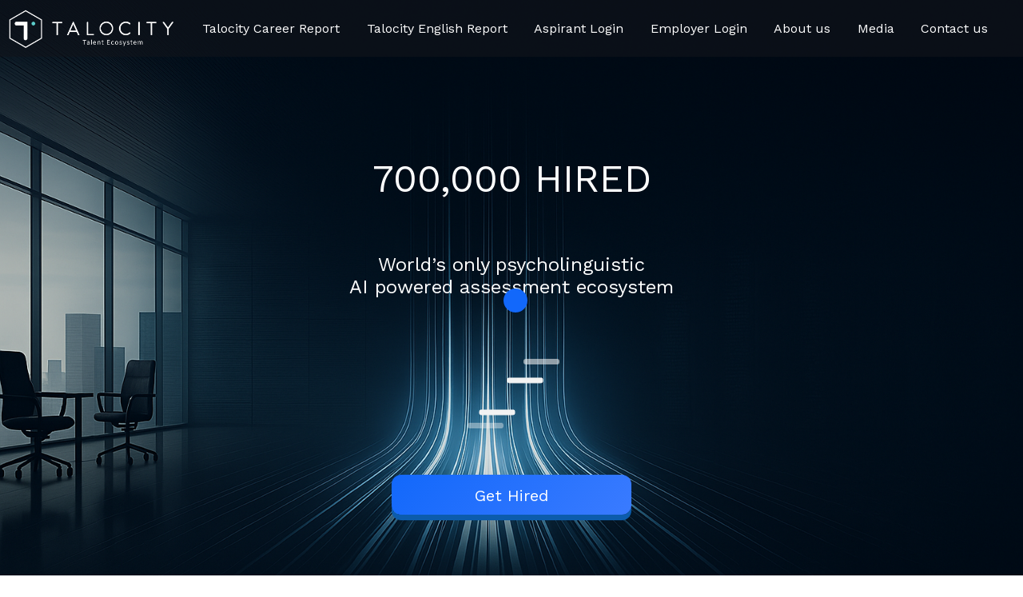

--- FILE ---
content_type: text/html; charset=utf-8
request_url: https://talocity.ai/resources/video/recruiter-interface/
body_size: 71467
content:

<!DOCTYPE html>

<html lang="en">
<head>
    <title>Talocity : Home</title>

    <meta http-equiv="content-type">
    <meta content="text/html">
    <meta charset="UTF-8">
    <meta name="viewport" content="width=device-width, initial-scale=1, maximum-scale=1, user-scalable=0">
    <link rel="shortcut icon" href="/static/img/base/logos/logo_2.png" type="image/x-icon">
    <link rel="icon" href="/static/img/base/logos/logo_2.png" type="image/x-icon">
    <meta name="description" content="Provider of cognitive assessments and video interview platform created to help businesses in hiring. The platform leverages natural language processing, machine learning and video analytics to offer talent management, talent acquisition, recruitment marketing, education, training and certification, enabling businesses to conduct video interviews for pre-screening candidates before a job interview and reduce campus recruitment cost.">
    <meta name="keywords" content="Video Interviews, Video assessments, cognitive assessments, artificial intelligence, touchless hiring, intelligent hiring, AI in recruitment, recruitment software, digital recruitment, english language assessment, assessment platform, converse assessment, converse, one-way video interviews, asynchronous video interviews">

    

    <!-- Roboto Font-->
    <link type="text/css" rel="stylesheet" href="https://fonts.googleapis.com/css?family=Roboto:100,200,300,400,500,600,700,800">
    <!-- Orbitron Font-->
    <link type="text/css" href="https://fonts.googleapis.com/css?family=Orbitron&display=swap" rel="stylesheet">
    <!-- Muli Font-->
    <link type="text/css" href="https://fonts.googleapis.com/css?family=Muli&display=swap" rel="stylesheet">
    <!-- Work-Sans Font-->
    <link href="https://fonts.googleapis.com/css2?family=Work+Sans:wght@400&display=swap" rel="stylesheet">

    <!-- Font Awesome -->
    <!-- <script src="https://cdnjs.cloudflare.com/ajax/libs/font-awesome/5.12.1/js/all.min.js" integrity="sha256-MAgcygDRahs+F/Nk5Vz387whB4kSK9NXlDN3w58LLq0=" crossorigin="anonymous"></script>
    <link rel="stylesheet" href="https://cdnjs.cloudflare.com/ajax/libs/font-awesome/5.12.1/css/all.min.css" integrity="sha256-mmgLkCYLUQbXn0B1SRqzHar6dCnv9oZFPEC1g1cwlkk=" crossorigin="anonymous" /> -->
    <link href="https://cdnjs.cloudflare.com/ajax/libs/font-awesome/6.6.0/css/all.min.css" rel="stylesheet">

    <!-- JQuery -->
    <script type="text/javascript" src="https://cdnjs.cloudflare.com/ajax/libs/jquery/3.2.1/jquery.min.js"></script>    
    <link href="/static/lib/owl-carousel/owl.carousel.min.css" rel="stylesheet" />
    <script src="/static/lib/owl-carousel/owl.carousel.min.js"></script>
    
    <!-- Custom Stylesheets -->
    <link href="/static/css/base/main_new.css" rel="stylesheet" />
    <!-- <link href="/static/css/base/main_mobile.css" rel="stylesheet" /> -->

    <!-- Custom Javascripts -->
    <script type="text/javascript" src="/static/js/src/base/main.js"></script>
    <script type="text/javascript" src="/static/lib/particles/particles.js"></script>
    <!-- <script type="text/javascript" src="/static/js/dist/base/main.min.js"></script> -->

    
	<!-- <link href="/static/css/home/home.css" rel="stylesheet" /> -->
	<!-- <link href="/static/css/home/home_mobile.css" rel="stylesheet" /> -->
	<link href="/static/css/home/home_new.css" rel="stylesheet" />


</head>

<body style="font-family: 'Work Sans', sans-serif;">
    <input type="hidden" name="csrfmiddlewaretoken" value="qww4iF47tD0OPypzkTgYLwxTMHgEHkjBbLHk4P6NV3U5QI0ri9eMzb3XrV1tbIaY">
    

<!-- Start Navbar Area -->
<div class="navbar-area-container">
    <div class="navbar-area">
        <div class="navbar-left-area">
            <div class="logo">
                <a href="/">
                    <img src="/static/img/base/logos/logo_full_horizontal_white_new.png" class="logo-white">
                    <!-- <img src="/static/img/base/logos/logo_app.png" class="logo-mobile"> -->
                    <!-- <img src="/static/img/base/logos/logo_full_horizontal.png" class="logo-color" alt="talocity logo"> -->
                </a>
            </div>
        </div>

        <div class="navbar-right-area">
            <div class="menu-container">
                <ul class="menu-list">
                    <li class="nav-responsive-icon">
                        <a href="javascript:void(0);" class="icon" onclick="responsiveMenu()">
                            <i class="fa fa-bars"></i>
                        </a>
                    </li>

                    <!-- ------ -->
                    <!-- <li class="menu-item">
                        <a href="#landing_section_1" class="menu-link">
                            Company
                        </a>
                    </li> -->
                    <li class="menu-item">
                        <a href="/#landing_section_2" class="menu-link">
                            Talocity Career Report
                        </a>
                    </li>

                    <li class="menu-item">
                        <a href="/#landing_section_34" class="menu-link">
                            Talocity English Report
                        </a>
                    </li>
                    <!-- <li class="menu-item">
                        <a href="#landing_section_5" class="menu-link">
                            Confidence Engine
                        </a>
                    </li> -->
                    <li class="menu-item">
                        <a href="https://app.talocity.ai/aspirant/login/" class="menu-link">
                            Aspirant Login
                        </a>
                    </li>
                    <li class="menu-item">
                        <a href="https://app.talocity.ai/employer/login/" class="menu-link">
                            Employer Login
                        </a>
                    </li>

                    <li class="menu-item">
                        <a href="/#landing_section_7" class="menu-link">
                            About us
                        </a>
                    </li>

                    <li class="menu-item">
                        <a href="/news_media/" class="menu-link">
                            Media
                        </a>
                    </li>

                    <li class="menu-item">
                        <a href="/#contact_us" class="menu-link">
                            Contact us
                        </a>
                    </li>

                </ul>
            </div>

            <div style="display: flex; flex-direction: column; gap:8px;">
                <!-- Care-Report Btn -->
                <!-- <a href="https://app.talocity.ai/self-analysis/" style="text-decoration: none; color: inherit;">
                    <div class='career-report-btn-container float-btn-bottom'>
                        <div class="career-report-btn-label">
                            Take Talocity Career Report
                        </div>

                        <div class="career-report-btn-icon">
                            <img src="/static/img/icons/arrow_up.svg" alt="Up arrow" width="24" height="24">
                        </div>
                    </div>
                </a> -->

                <!-- English-Report Btn -->
                <!-- <a href="https://app.talocity.ai/self-analysis/" style="text-decoration: none; color: inherit;">
                    <div class='career-report-btn-container float-btn-bottom_ter'
                        style="background-color: rgba(16, 53, 50, 0.8);border-color: rgba(17, 57, 55, 1);">
                        <div class="career-report-btn-label">
                            Take Talocity English Report
                        </div>

                        <div class="career-report-btn-icon"
                            style="background: linear-gradient(130.31deg, #36B6AC 11.08%, #103532 93.91%);">
                            <img src="/static/img/icons/arrow_up.svg" alt="Up arrow" width="24" height="24">
                        </div>
                    </div>
                </a> -->
            </div>


        </div>

    </div>
</div>
<!-- End Navbar Area -->

<script type="text/javascript">
    $(document).ready(function () {
        $('.menu-list .menu-item .dropdown-menu-item').click(function () {
            $this = $(this);
            url = $this.data('url');
            if (url != "" && url != undefined) {
                window.location = url;
            }
        });
    });

    let lastScrollTop = 0;
    const navbar = document.querySelector('.navbar-area-container');

    window.addEventListener("scroll", function () {
        const currentScroll = window.pageYOffset || document.documentElement.scrollTop;

        if (currentScroll <= 0) {
            navbar.classList.remove("navbar-hidden");
            return;
        }

        if (currentScroll > lastScrollTop) {
            // Scrolling down
            navbar.classList.add("navbar-hidden");
        } else {
            // Scrolling up
            navbar.classList.remove("navbar-hidden");
        }

        lastScrollTop = currentScroll;
    });



</script>
        

    
	
	

<div class="landing">
    

<section id="landing_section_1" class="landing_section_1">

	<div style="display: flex; flex: 1; flex-direction: column; padding-block: 60px; padding-top: 130px;">
		<div class="banner_text"
			style="display: flex; flex: 1; flex-direction: column; justify-content: space-evenly; gap: 10px;">

			<div class="headline">
				700,000 Hired
			</div>
			<!-- <div class="sub_headline">
				Remove need for human interviews
			</div> -->
			<div class="tag_line">
				World’s only psycholinguistic<br>AI powered assessment ecosystem
			</div>

			<div class="loader_bounce" style="margin-block: 60px;"></div>

			<!-- <div class="call_action">
				<button class="button big_button secondary_button"   data-url="/enquiry/"> Request Demo !</button>
			</div> -->

			<a href="https://app.talocity.ai/v2/aspirant/assessments" style="text-decoration: none; color: inherit;">
				<button class="loop-button">
					<div class="text-wrapper">
						<div class="text-line">Take Talocity Career Report</div>
						<div class="text-line">Take Talocity English Report</div>
						<div class="text-line">Get Hired</div>
					</div>
				</button>
			</a>

		</div>
	</div>

</section>


<script type="text/javascript">
	$(document).ready(function () {
		$('.landing .call_action button').click(function () {
			$this = $(this);
			url = $this.data('url');
			if (url != "" || url != undefined) {
				window.location = url;
			}
		});
	});
</script>


    <div class="landing_section_container_2_3">
        

<section id="landing_section_2" class="landing_section_2">
    <div class="landing_flex_container">
        <div class="banner_text" style="flex: 1;">

            <!-- header -->
            <div class="header">
                <div class="stat_block">
                    <div class="stat_header">3.7 M</div>
                    <div class="stat_txt">Assessments Conducted</div>
                </div>
                <div class="stat_block">
                    <div class="stat_header">0.7 M</div>
                    <div class="stat_txt">Aspirants Hired</div>
                </div>
                <div class="stat_block">
                    <div class="stat_header">93%</div>
                    <div class="stat_txt">Accuracy</div>
                </div>
                <div class="stat_block">
                    <div class="stat_header">400+</div>
                    <div class="stat_txt">Colleges</div>
                </div>
                <div class="stat_block">
                    <div class="stat_header">200+</div>
                    <div class="stat_txt">Jobs Configured</div>
                </div>
                <div class="stat_block">
                    <div class="stat_header">100+</div>
                    <div class="stat_txt">Companies</div>
                </div>
            </div>

            <!-- description -->
            <div class="description_block">
                <div class="career_text">
                    <div class="headline">Talocity Career Report</div>
                    <div style="display: flex; align-self: center; font-size: 20px;">Confidence begins with knowing yourself</div>
                    <!-- <div class="sub_headline">
                        Discover your perfect career fit with the Talocity Career Report — a personalized roadmap
                        powered by assessments, insights, and AI-driven guidance to help you make confident career
                        decisions.
                    </div> -->
                </div>

                <!-- features -->
                <div class="features-block">
                    <div class="features_row">
                        <div class="feature">
                            <img src="/static/img/websiteIcons/Assessments.png" alt="Assessments Icon" />
                            <h3>7 Assessments Administered</h3>
                            <p>Learning Style, Personality, Aptitude, English, Domain, Sector, AI Video Interview</p>
                        </div>
                        <div class="feature">
                            <img src="/static/img/websiteIcons/qualities.png" alt="Profiling Icon" />
                            <h3>Comprehensive Profiling</h3>
                            <p>60+ dimensions across 6 domain roles and 5 industry sectors</p>
                        </div>
                        <div class="feature">
                            <img src="/static/img/websiteIcons/reports.png" alt="Insights Icon" />
                            <h3>Full Report With Insights</h3>
                            <p>Get top 3 career recommendations, key strengths, core challenges and personalized guided pathway</p>
                        </div>
                    </div>

                    <div class="features_row">
                        <div class="feature">
                            <img src="/static/img/websiteIcons/IELTS.png" alt="IELTS Icon" />
                            <h3>Practical English Fluency</h3>
                            <p>Focused on real-world English fluency, clarity, and confidence, across career streams and job requirements</p>
                        </div>
                        <div class="feature">
                            <img src="/static/img/websiteIcons/AI.png" alt="AI Icon" />
                            <h3>Psycholinguistic Powered AI</h3>
                            <p>World’s only psycholinguistic powered AI using advanced LLM and LSTM models</p>
                        </div>
                    </div>
                    <div class="features_row">
                        <a href="https://app.talocity.ai/v2/aspirant/assessments" style="text-decoration: none; color: inherit;">
                            <div class='career-report-btn-container' >
                                <div class="career-report-btn-label">
                                    Take Talocity Career Report
                                </div>
                        
                                <div class="career-report-btn-icon">
                                    <img src="/static/img/icons/arrow_up.svg" alt="Up arrow" width="24" height="24">
                                </div>
                            </div>
                        </a>
                    </div>
                </div>
            </div>

        </div>
    </div>
</section>
        
<section id="landing_section_34" class="landing_section_3x4">
    <div class="container">
        <div class="top-panel">

            <!-- <button class="badge-button">Talocity English Report ➝</button> -->
            <div class="headline">Talocity English Report</div>
            <div class="sub_headline">
                Confidence multiplies with english proficiency
            </div>

            <!--  -->
            <!-- <a href="https://app.talocity.ai/self-analysis/" style="text-decoration: none; color: inherit;">
                <div class='career-report-btn-container' style="background-color: rgba(16, 53, 50, 0.8);border-color: rgba(17, 57, 55, 1);">
                    <div class="career-report-btn-label">
                        Take Talocity English Report
                    </div>

                    <div class="career-report-btn-icon" style="background: linear-gradient(130.31deg, #36B6AC 11.08%, #103532 93.91%);">
                        <img src="/static/img/icons/arrow_up.svg" alt="Up arrow" width="24" height="24">
                    </div>
                </div>
            </a> -->
        </div>

        <div class="bottom-panel">
            <div class="features_row" >
                <div class="step" style="margin-left: 0vw;">
                    <div style="position: relative;">
                        <!-- <div class="step-badge">01</div> -->
                        <div class="step-icon">🌐</div>
                    </div>
                    <div class="step-text">
                        <h3>5 Assessments Administered</h3>
                        <p>Read & Repeat, Listen & Repeat, Speak the Missing Phrase, Rearrange & Speak, and Reading comprehension</p>
                    </div>
                </div>

                <div class="step" style="margin-left: 0vw;">
                    <div style="position: relative;">
                        <!-- <div class="step-badge">02</div> -->
                        <div class="step-icon">🗣️</div>
                    </div>
                    <div class="step-text">
                        <h3>Mock IELTS, CEFR</h3>
                        <p>Specialized english language assessments across reading, speaking, listening, and writing</p>
                    </div>
                </div>

                <div class="step" style="margin-left: 0vw;">
                    <div style="position: relative;">
                        <!-- <div class="step-badge">03</div> -->
                        <div class="step-icon">📡</div>
                    </div>
                    <div class="step-text">
                        <h3>AI Voice Evaluation</h3>
                        <p>Uses AI to assess pronunciation, fillers, gaps, tone, and pace with instant, unbiased scoring</p>
                    </div>
                </div>
            </div>
            <div class="features_row">
                <div class="step" style="margin-left: 0vw;">
                    <div style="position: relative;">
                        <!-- <div class="step-badge">04</div> -->
                        <div class="step-icon">🎯</div>
                    </div>
                    <div class="step-text">
                        <h3>Learn On The Go</h3>
                        <p>Get scores and improvement tips for all 5 sections administered</p>
                    </div>
                </div>

                <div class="step" style="margin-left: 0vw;">
                    <div style="position: relative;">
                        <!-- <div class="step-badge">04</div> -->
                        <div class="step-icon">🔍</div>
                    </div>
                    <div class="step-text">
                        <h3>English Report with Insights</h3>
                        <p>Get insights into your english skills, key strengths, areas for improvement, and a personalized path to boost fluency and confidence</p>
                    </div>
                </div>
            </div>

            <div class="features_row">
                 <!-- English-Report Btn -->
                <a href="https://app.talocity.ai/v2/aspirant/assessments" style="text-decoration: none; color: inherit;">
                    <div class='career-report-btn-container '
                        style="background-color: rgba(16, 53, 50, 0.8);border-color: rgba(17, 57, 55, 1);">
                        <div class="career-report-btn-label">
                            Take Talocity English Report
                        </div>

                        <div class="career-report-btn-icon"
                            style="background: linear-gradient(130.31deg, #36B6AC 11.08%, #103532 93.91%);">
                            <img src="/static/img/icons/arrow_up.svg" alt="Up arrow" width="24" height="24">
                        </div>
                    </div>
                </a>
            </div>
        </div>
    </div>
</section>

    </div>
        

<section id="landing_section_3" class="landing_section_3">

    <div style="display: flex; flex: 1; flex-direction: column; background-color: rgba(255, 255, 255, 0.45);">
        <div class="banner_text" style="display: flex; flex: 1; flex-direction: column;  gap: 10px; ">

            <div class="header" id="autoScrollHeader">
                <img class="img_client" src="/static/img/clientLogos/1mg.png">
                <img class="img_client" src="/static/img/clientLogos/adani.png">
                <img class="img_client" src="/static/img/clientLogos/aditya-birla.png">
                <img class="img_client" src="/static/img/clientLogos/admiral.png">
                <img class="img_client" src="/static/img/clientLogos/airtel.png">
                <img class="img_client" src="/static/img/clientLogos/anglo-eastern.png">
                <img class="img_client" src="/static/img/clientLogos/bestseller.png">
                <img class="img_client" src="/static/img/clientLogos/bfs.png">
                <img class="img_client" src="/static/img/clientLogos/britannia.png">
                <img class="img_client" src="/static/img/clientLogos/capital-first.png">
                <img class="img_client" src="/static/img/clientLogos/cgi.png">
                <img class="img_client" src="/static/img/clientLogos/clix.png">
                <img class="img_client" src="/static/img/clientLogos/ctient.png">
                <img class="img_client" src="/static/img/clientLogos/dole.png">
                <img class="img_client" src="/static/img/clientLogos/fis.png">
                <img class="img_client" src="/static/img/clientLogos/fwd.png">
                <img class="img_client" src="/static/img/clientLogos/genpact.png">
                <img class="img_client" src="/static/img/clientLogos/hcl.png">
                <img class="img_client" src="/static/img/clientLogos/hdfc.png">
                <img class="img_client" src="/static/img/clientLogos/ht.png">
                <img class="img_client" src="/static/img/clientLogos/icici.png">
                <img class="img_client" src="/static/img/clientLogos/iffco.png">
                <img class="img_client" src="/static/img/clientLogos/igt.png">
                <img class="img_client" src="/static/img/clientLogos/ims.png">
                <img class="img_client" src="/static/img/clientLogos/indiamart.png">
                <img class="img_client" src="/static/img/clientLogos/infosys.png">
                <img class="img_client" src="/static/img/clientLogos/inspiro.png">
                <img class="img_client" src="/static/img/clientLogos/labour-net.png">
                <img class="img_client" src="/static/img/clientLogos/mahindra-finance.png">
                <img class="img_client" src="/static/img/clientLogos/mahindra-rise.png">
                <img class="img_client" src="/static/img/clientLogos/nsdc.png">
                <img class="img_client" src="/static/img/clientLogos/olx.png">
                <img class="img_client" src="/static/img/clientLogos/paddle-point.png">
                <img class="img_client" src="/static/img/clientLogos/pantaloons.png">
                <img class="img_client" src="/static/img/clientLogos/quess.png">
                <img class="img_client" src="/static/img/clientLogos/schindler.png">
                <img class="img_client" src="/static/img/clientLogos/sethia.png">
                <img class="img_client" src="/static/img/clientLogos/spi-global.png">
                <img class="img_client" src="/static/img/clientLogos/ss.png">
                <img class="img_client" src="/static/img/clientLogos/stonex.png">
                <img class="img_client" src="/static/img/clientLogos/sutherland.png">
                <img class="img_client" src="/static/img/clientLogos/tata-trent.png">
                <img class="img_client" src="/static/img/clientLogos/tata-zudio.png">
                <img class="img_client" src="/static/img/clientLogos/tcs.png">
                <img class="img_client" src="/static/img/clientLogos/tech-mahindra.png">
                <img class="img_client" src="/static/img/clientLogos/uc.png">
                <img class="img_client" src="/static/img/clientLogos/ultratech.png">
                <img class="img_client" src="/static/img/clientLogos/wipro.png">
                <img class="img_client" src="/static/img/clientLogos/yes-bank.png">
            </div>

            <!-- Body -->
            <div class="body_section">

                <!-- Video Player Panel -->
                <div class="left-panel">
                    <div class="tag">Our Testimonials</div>
                    <div class="heading">Real Stories from Our<br><span>Customers</span></div>
                    <p class="subtext">Our impact is best told by those who've experienced it firsthand. Here's what our
                        clients, candidates, and partners have to say.</p>

                    <!-- <button class="btn">View All</button> -->

                    <div class="video-wrapper">
                        <iframe id="testimonialVideoPlayer" 
                            width="auto" 
                            height="310" 
                            style="border-radius: 24px; width: -webkit-fill-available;" 
                            src="about:blank"
                            title="Testimonial Video Player" 
                            frameborder="0"
                            allow="accelerometer; autoplay; clipboard-write; encrypted-media; gyroscope; picture-in-picture; web-share"
                            allowfullscreen>
                        </iframe>
                    </div>
                </div>
                <!-- Testimonials -->
                <div class="right-panel">
                    
                    <div class="testimonial-container" id="testimonialContainer">
                        
                        <div class="testimonial" data-video-url="https://drive.google.com/file/d/1v99pzXn-LTO1zbaEzm4ASzdrgkI84SFD/preview" >
                            <p>“Hi, good evening. We had the pleasure of partnering with Ketan and the entire Telocity team at Adani Solar and I would say the experience was truly fabulous. The Ketan&#x27;s leadership and the Telocity innovative approach have been a game changer for us and we really enjoyed working with Ketan and the entire team.
The insights we have gained from the people data that have enabled us to make really informed decisions driving our people and strategy forward. Additionally, we had the privilege to attend Ketan&#x27;s core programme called Confusion Leadership and Life. This was almost a six-hour packed programme with meaningful leadership and life lessons, I would say, and that was a wonderful introspection for everyone.
That was highly appreciated by all the leaders in Adani Solar. I really highly recommend this programme to everyone. I wish that six hours could have been much more.
I wish the entire Telocity team to have a continued success and looking forward for the ongoing collaboration. Thank you so much Ketan and the entire team once again. Thank you.”</p>
                            <div class="profile">
                                <img src="/media/testimonials/adani_solar.png"
                                    alt="Adani Solar" />
                                <div class="profile-info">
                                    <strong>Adani Solar</strong>
                                    
                                    <small>Adani Solar</small>
                                    
                                </div>
                                <div class="stars">
                                    
                                     ★  
                                     ★  
                                     ★  
                                     ★  
                                     ★   </div>
                                </div>
                            </div>
                            
                        <div class="testimonial" data-video-url="https://drive.google.com/file/d/1zqOsSXHRSs6nQl0jwnY5ipVNSw3OGFM5/preview" >
                            <p>“I did my video interview at Talocity platform for Aditya Birla’s placement process for my summer internship. Talocity was extremely user friendly portal and it was very easy and error free.”</p>
                            <div class="profile">
                                <img src="/media/testimonials/Nandini_Nair.png"
                                    alt="Nandini Nair" />
                                <div class="profile-info">
                                    <strong>Nandini Nair</strong>
                                    
                                </div>
                                <div class="stars">
                                    
                                     ★  
                                     ★  
                                     ★  
                                     ★  
                                     ★   </div>
                                </div>
                            </div>
                            
                        <div class="testimonial" data-video-url="https://drive.google.com/file/d/16RlhiBqB7bPi6nbALFAGb7bKBepnWkP3/preview" >
                            <p>“I’m Vishak Shridharan from NMIMS, Mumbai. My video interview experience with Talocity was seamless and user-friendly. The system checks before starting ensured no technical glitches, and the structured format—with 30 seconds to think and 1 minute to answer—made the process smooth. What I loved most was the flexibility to choose my time and place, which really boosted my confidence. Talocity truly made the experience comfortable and professional.”</p>
                            <div class="profile">
                                <img src="/media/testimonials/Vishak_Sridharan.png"
                                    alt="Vishak Sridharan" />
                                <div class="profile-info">
                                    <strong>Vishak Sridharan</strong>
                                    
                                </div>
                                <div class="stars">
                                    
                                     ★  
                                     ★  
                                     ★  
                                     ★  
                                     ☆   </div>
                                </div>
                            </div>
                            
                        <div class="testimonial" data-video-url="https://drive.google.com/file/d/1TID6d1xtG1WE78LhdFLWlA2amKHFcPjH/preview" >
                            <p>“Hi, I&#x27;m Saundarya Mehra. I used the Talocity platform for my ABFRL Pantaloons video assessment, and it was a smooth experience. The platform was easy to navigate, provided clear instructions, and ensured video quality with mic, camera, and background checks. The practice rounds before each question really helped me prepare better and deliver with confidence. Overall, it’s a great platform that helped me give my best shot!”</p>
                            <div class="profile">
                                <img src="/media/testimonials/Saundarya_Mehra.png"
                                    alt="Saundarya Mehra" />
                                <div class="profile-info">
                                    <strong>Saundarya Mehra</strong>
                                    
                                </div>
                                <div class="stars">
                                    
                                     ★  
                                     ★  
                                     ★  
                                     ★  
                                     ★   </div>
                                </div>
                            </div>
                            

                            
                            <div class="controls">
                                <div class="arrow" id="arrowUpBtn">
                                    <i class="fa-solid fa-chevron-up"></i>
                                </div>
                                <div class="arrow" id="arrowDownBtn">
                                    <i class="fa-solid fa-chevron-down"></i>
                                </div>
                            </div>
                            
                        </div>
                        
                    </div>

                </div>

            </div>
        </div>
    </div>

</section>


<script>
    const container = document.getElementById("testimonialContainer");
    const videoPlayer = document.getElementById('testimonialVideoPlayer');

    if (container && videoPlayer) {
        const testimonials = Array.from(container.querySelectorAll(".testimonial"));
        const arrowUpBtn = document.getElementById("arrowUpBtn");
        const arrowDownBtn = document.getElementById("arrowDownBtn");

        if (testimonials.length > 0) {
            let initialIndex = Math.floor(testimonials.length / 2);
            if (initialIndex >= testimonials.length) {
                initialIndex = testimonials.length > 0 ? 0 : -1;
            }
            let currentIndex = initialIndex;

            function updateTestimonials() {
                if (currentIndex < 0 || currentIndex >= testimonials.length) return;

                testimonials.forEach((t, i) => {
                    t.classList.remove("active");
                    const pTag = t.querySelector("p");
                    if (pTag) {
                        pTag.style.display = "none";
                    }
                });

                const center = Math.floor(container.offsetHeight / 2);
                const activeItem = testimonials[currentIndex];

                if (activeItem) {
                    const itemOffset = activeItem.offsetTop;
                    const itemHeight = activeItem.offsetHeight;
                    const scrollTarget = itemOffset - center + (itemHeight / 2);

                    container.scrollTo({
                        top: scrollTarget,
                        behavior: "smooth",
                    });

                    activeItem.classList.add("active");
                    const activePTag = activeItem.querySelector("p");
                    if (activePTag) {
                        activePTag.style.display = "block";
                    }

                    //
                    const activeVideoUrl = activeItem.dataset.videoUrl;
                    if (activeVideoUrl) {
                        if (videoPlayer.src !== activeVideoUrl) {
                            videoPlayer.src = activeVideoUrl;
                        }
                    } else {
                        if (videoPlayer.src !== 'about:blank') {
                            videoPlayer.src = 'about:blank';
                        }
                    }
                    //
                }
            }

            if (arrowUpBtn && arrowDownBtn) {
                arrowUpBtn.addEventListener("click", () => {
                    if (currentIndex > 0) {
                        currentIndex--;
                        updateTestimonials();
                    }
                });

                arrowDownBtn.addEventListener("click", () => {
                    if (currentIndex < testimonials.length - 1) {
                        currentIndex++;
                        updateTestimonials();
                    }
                });
            }

            window.addEventListener('load', () => {
                setTimeout(updateTestimonials, 150);
            });

        } else if (testimonials.length > 0) {
            window.addEventListener('load', () => {
                if (testimonials[0]) {
                    testimonials[0].classList.add('active');
                    const pTag = testimonials[0].querySelector("p");
                    if (pTag) pTag.style.display = 'block';
                    container.scrollTo({ top: 0 });

                    const initialVideoUrl = testimonials[0].dataset.videoUrl;
                    if (initialVideoUrl) {
                        videoPlayer.src = initialVideoUrl;
                    } else {
                        videoPlayer.src = 'about:blank';
                    }
                }
            });
        }
    }

    // ------ //
    const scrollContainer = document.getElementById('autoScrollHeader');
    let scrollSpeed = 2; // pixels per frame

    function autoScroll() {
        // console.log("ScrollHeader Left+OffSetWidth, ScrollWidth",scrollContainer);
        
        if (scrollContainer.scrollLeft + scrollContainer.offsetWidth >= scrollContainer.scrollWidth) {
            scrollContainer.scrollLeft = 0; // reset instantly
        } else {
            scrollContainer.scrollLeft += scrollSpeed;
        }
        requestAnimationFrame(autoScroll);
    }

    autoScroll();

</script>


    

<section id="landing_section_4" class="landing_section_4">
  <div class="body_section">
    <div class="container">
      <div class="section-tag">Awards</div>
      <h1>Awards & Accolades</h1>
      <p class="subtitle">Honored with numerous accolades, Talocity stands as a symbol of excellence in talent
        transformation.</p>

      <div class="ratings-container">
        <div class="rating-box">
          4.9
          <div class="stars">★★★★★</div>
        </div>
        <div class="quote-box">
          “Our Volume Hiring Is Powered By Talocity & Hence We Have Complete Peace Of Mind.”
          <span>Infosys</span>
        </div>
      </div>
    </div>

    <!-- <div style="display: flex; flex: 2; flex-direction: column; align-items: center; justify-content: center;"> -->
      <div class="awards" id="autoScrollHeaderAwards">
        <div class="card">
          <img src="/static/img/websiteIcons/cnbc.png" alt="CNBC" />
          <div class="card-title">TiE - Best Startup</div>
          <div class="card-desc">Rated Best startup for 2015 by CNBC & TiE, New Delhi</div>
          <!-- <div class="view-details">View Details</div> -->
        </div>
        <div class="card">
          <img src="/static/img/websiteIcons/nasscom.png" alt="NASSCOM" />
          <div class="card-title">AI Leader</div>
          <div class="card-desc">Tops leaderboard in AI in 2016 at the NASSCOM Big Data Summit, Hyderabad</div>
          <!-- <div class="view-details">View Details</div> -->
        </div>
        <div class="card">
          <img src="/static/img/websiteIcons/bw.png" alt="Business World" />
          <div class="card-title">Excellence in HR</div>
          <div class="card-desc">Felicitated for Excellence in HR TECHNOLOGY 2018 by Business World</div>
          <!-- <div class="view-details">View Details</div> -->
        </div>

        <div class="card">
          <img src="/static/img/websiteIcons/supersmarts-asia.png" alt="supersmarts-asia" />
          <div class="card-title">SuperStartups Top 11 in Asia</div>
          <div class="card-desc">In 2019, SuperStartUps Asia recognized Talocity among India's top 11 startups.</div>
          <!-- <div class="view-details">View Details</div> -->
        </div>

        <div class="card">
          <img src="/static/img/websiteIcons/UKTI.png" alt="ukti" />
          <div class="card-title">Award winning AI platform</div>
          <div class="card-desc">UK Trade and Investment (UKTI) awarded the Tech Rocketship Award to Talocity's video interview platform in 2016</div>
          <!-- <div class="view-details">View Details</div> -->
        </div>
      </div>
      <!--  -->
      <!-- <div class="controls">
        <div class="arrow" id="arrowUpBtn">
          <i class="fa-solid fa-chevron-left"></i>
        </div>
        <div class="arrow" id="arrowDownBtn">
          <i class="fa-solid fa-chevron-right"></i>
        </div>
      </div> -->
    <!-- </div> -->


  </div>
</section>



<script>
  $(document).ready(function () {
    const scrollContainer = document.getElementById('autoScrollHeaderAwards');
    let scrollSpeed = 2; // pixels per frame

    function autoScroll() {
      // console.log("ScrollHeader Left+OffSetWidth, ScrollWidth",scrollContainer);

      if (scrollContainer.scrollLeft + scrollContainer.offsetWidth >= scrollContainer.scrollWidth) {
        scrollContainer.scrollLeft = 0; // reset instantly
      } else {
        scrollContainer.scrollLeft += scrollSpeed;
      }
      requestAnimationFrame(autoScroll);
    }

    autoScroll();
  });

</script>

    <!-- 

<section id="landing_section_5" class="landing_section_5">

    <div class="section">
        <div class="badge">Discover Us on Youtube</div>
        <h2 class="heading">Confidence machine</h2>
        <div class="subheading">
            Half chair to full chair confidence<br />
            Confidence hai to mumkin hai
        </div>

        <div class="video-wrapper">
            <iframe id="testimonialVideoPlayer" 
                width="auto" 
                height="310" 
                style="border-radius: 24px; width: -webkit-fill-available;" 
                src="about:blank"
                title="Confidence Eng Video Player" 
                frameborder="0"
                allow="accelerometer; autoplay; clipboard-write; encrypted-media; gyroscope; picture-in-picture; web-share"
                src="https://www.youtube.com/embed/JPSUum0mB0k?autoplay=1">
            </iframe>
        </div>

        <div class="footer">
            <div class="description">
                Each week Ketan Dewan sits to discuss and help everyday people speak with confidence, clarity, and
                impact.
                Through simple videos and real talk, he unlocks your inner voice.
            </div>

            <div class="footer-row">
                <div class="dots">
                    <div class="dot"></div>
                    <div class="dot"></div>
                    <div class="dot"></div>
                    <div class="dot"></div>
                </div>
                <a href="#" class="link">Talk With Experts</a>
            </div>
        </div>

    </div>

</section> -->
    

<section id="landing_section_6" class="landing_section_6">

    <div style="display: flex; flex-direction: column; flex: 1; margin-inline: 20px;">
        <div class="section">

            <div
                style="display: flex; flex-direction: column; justify-content: center; align-items: center; padding-block: 20px; gap: 10px;">
                <div class="badge">Got Questions?</div>
                <div class="title">FAQs</div>
                <div class="subtitle">Answers at your fingertips</div>
            </div>

            <div class="faq">
                <div class="question">1. What Is Talocity?</div>
                <div class="answer">
                    Talocity is an AI-powered platform that brings together self-analysis, job boards, upskilling,
                    mentoring, and hiring tools. It enables job seekers to match their skills, competencies, and
                    preferences with the right career opportunities across both B2B and B2C spaces.
                </div>
            </div>

            <div class="faq">
                <div class="question">2. How Does Talocity Work?</div>
                <div class="answer">
                    Using proprietary psycholinguistic AI and an expectation genie, Talocity empowers aspirants by
                    offering personalized career journeys, job-oriented training, and continuous job matching &amp;
                    rematching to suitable roles.
                </div>
            </div>

            <div class="faq">
                <div class="question">3. What Is TCR (Talocity Career Report)?</div>
                <div class="answer">
                    Discover your perfect career fit with the Talocity Career Report — a personalized roadmap
                    powered by assessments, insights, and AI-driven guidance to help you make confident career
                    decisions.
                </div>
            </div>
            <div class="faq">
                <div class="question">4. What Is The Pricing For The Talocity Career Report?</div>
                <div class="answer">
                    The Talocity Career Report is priced at INR 1,000 + applicable taxes. It provides AI-powered, personalized insights to support your career growth and help you align your strengths with the right opportunities.
                </div>
            </div>
            <div class="faq">
                <div class="question">5. Who Can Use Talocity?</div>
                <div class="answer">
                    Talocity is ideal for:
                    <br><span style="font-weight: bold;">Students and freshers</span> exploring career paths
                    <br><span style="font-weight: bold;">Job seekers</span> looking for tailored opportunities
                    <br><span style="font-weight: bold;">Corporates</span> aiming for smarter, skill-based hiring
                    <br><span style="font-weight: bold;">Mentors and trainers</span> looking to support talent journeys
                </div>
            </div>
            <div class="faq">
                <div class="question">6. Does Talocity Help With Training And Development Too?</div>
                <div class="answer">
                    Yes! Talocity offers job-oriented training, development plans, and mentorship
                    recommendations based on your assessment reports. It’s not just about finding a job—it’s
                    about growing into the right one.
                </div>
            </div>
            <div class="faq">
                <div class="question">7. How Can Talocity Help In Hiring The Right Talent?</div>
                <div class="answer">
                    Talocity uses AI-driven assessments, video interviews, and psycholinguistic analysis to evaluate
                    candidates on skills, behavior, and personality—ensuring a stronger fit between role
                    requirements and candidate potential.
                </div>
            </div>
        </div>

        <!-- Steps Section -->
        <div class="steps-section">

            <div
                style="display: flex; flex-direction: column; justify-content: center; align-items: center; padding-block: 20px; gap: 10px; background-color: rgba(0, 0, 0, 0.3); margin-inline: -20px;">
                <div class="badge">Steps</div>
                <div class="title">Steps to take the test</div>
                <div class="subtitle">5 steps to clarity, confidence, and a career you love.</div>
            </div>

            <div class="steps-container">
                <div class="step">
                    <img class="step-icon" src="/static/img/websiteIcons/log-in.png" />
                    <div class="step-number">01</div>
                    <div class="step-title">Sign Up / Log In</div>
                    <div class="step-desc">Access the Talocity platform by creating an account or logging in.</div>
                </div>
                <div class="step">
                    <img class="step-icon" src="/static/img/websiteIcons/select.png" />
                    <div class="step-number">02</div>
                    <div class="step-title">Select - Click on Talocity Career Report</div>
                    <div class="step-desc">Get The Talocity Career Report.</div>
                </div>
                <div class="step">
                    <img class="step-icon" src="/static/img/websiteIcons/wallet.png" />
                    <div class="step-number">03</div>
                    <div class="step-title">Make The Payment</div>
                    <div class="step-desc">Secure your slot by completing the payment online.</div>
                </div>
                <div class="step">
                    <img class="step-icon" src="/static/img/websiteIcons/Assessments2.png" />
                    <div class="step-number">04</div>
                    <div class="step-title">Complete The Assessment</div>
                    <div class="step-desc">Follow the instructions and finish the test at your convenience.</div>
                </div>
                <div class="step">
                    <img class="step-icon" src="/static/img/websiteIcons/result.png" />
                    <div class="step-number">05</div>
                    <div class="step-title">Get Your Report</div>
                    <div class="step-desc">Receive your personalized report instantly on your dashboard.</div>
                </div>
            </div>
        </div>
    </div>

</section>



<script>
    const faqs = document.querySelectorAll(".faq");

    faqs.forEach((faq) => {
        faq.addEventListener("click", () => {
            // Collapse all
            faqs.forEach(f => f.classList.remove("active"));
            // Expand clicked one
            faq.classList.toggle("active");
        });
    });
</script>

    


<link href="/static/lib/alertify/alertify.min.css" rel="stylesheet" />
<link href="/static/lib/alertify/default.css" rel="stylesheet" />
<script type="text/javascript" src="/static/lib/alertify/alertify.js"></script>
<!-- <script src='https://www.google.com/recaptcha/api.js'></script> -->
<link rel="stylesheet" href="https://cdnjs.cloudflare.com/ajax/libs/intl-tel-input/15.0.1/css/intlTelInput.css" />
<script src="https://cdnjs.cloudflare.com/ajax/libs/intl-tel-input/15.0.1/js/intlTelInput.min.js"></script>


<section id="landing_section_7" class="landing_section_7">


    <!-- Peoples -->
    <!-- People Section -->
    <div class="people-section">
        <div class="people-header">
            <div class="badge">About Us</div>
            <!-- <div style="display: flex;flex-direction: row;width: 100%;justify-content: space-evenly;gap: 5%; "> -->
            <!-- <div class="title" style="display: flex; flex: 1; justify-content: flex-end;">Pre-assessed database of talent</div> -->
            <div class="title">On path to enable 100 M jobs and 1 B smiles</div>
            <!-- </div> -->
        </div>

        <div class="people-content">
            <div class="people-left">
                <div class="story">
                    <img src="/static/img/websiteIcons/ketan.jpg" alt="Ketan" />
                    <div class="story-text">
                        <div class="badge badge-align-right">Our Story</div>
                        <div class="headline">
                            TALOCITY integrates self-analysis, job board, training, mentoring and hiring SaaS to match
                            competencies, skills, and preferences with job fulfillment
                        </div>
                    </div>
                </div>

                <div class="info">
                    <div class="feature-section">
                        <ul class="feature-list">
                            <li><span class="check-icon">✔</span> For Aspirants: Clarity, Confidence, Calling </li>
                            <li><span class="check-icon">✔</span> For Employers: Touchless hiring and assessments </li>
                            <li><span class="check-icon">✔</span> AI Based contactless assessment tools</li>
                            <li><span class="check-icon">✔</span> Deep behavioral & employability reports</li>
                            <li><span class="check-icon">✔</span> Development plans auto generated</li>
                            <li><span class="check-icon">✔</span> Corporate interface for evaluated pool</li>
                        </ul>

                        <div class="cta-button">
                            <a href="/enquiry/" class="demo-btn">
                                Book Employer Demo <span class="arrow-icon">↗</span>
                            </a>
                        </div>
                    </div>

                    <div class="signature">
                        <img src="/static/img/websiteIcons/sign_k.png" />
                        <div class="signature-text">
                            ketan Dewan<br><span>CEO & Founder</span>
                        </div>
                    </div>
                </div>
            </div>

            <div class="people-right">
                <div class="img-top">
                    <img src="/static/img/websiteIcons/raman.jpeg" alt="Raman" />
                </div>

                <div class="img-bottom">
                    <img src="/static/img/websiteIcons/taikhum.jpeg" alt="Taikhum" />
                    <img src="/static/img/websiteIcons/gp-rao.jpeg" alt="GP Rao" />
                </div>

                <img class="stamp" src="/static/img/websiteIcons/stamp.svg" alt="Stamp" />
            </div>
        </div>
    </div>

    <!-- Contact Section -->
    <div class="contact-section">
        <div class="contact-left">
            <h2>We are Here To Help Your Business Thrive</h2>
            <p>Whether it's talent, tests, or trajectories—we are ready to talk.</p>

            <div class="contact-option" style="margin-top: 50px;">
                <div class="icon"><i class="fa-solid fa-location-dot"></i></div>
                <div class="container">
                    <strong>Locate Us</strong>
                    <p>1st floor, Sector 49,<br>Vatika Business Center, Gurugram</p>
                </div>
            </div>

            <div class="contact-option">
                <div class="icon"><i class="fa-solid fa-envelope"></i></div>
                <div class="container">
                    <strong>Mail Us Anytime</strong>
                    <p>touchless@talocity.ai</p>
                </div>
            </div>

            <div class="contact-option">
                <div class="icon"><i class="fa-solid fa-comment"></i></div>
                <div class="container">
                    <strong>Chat With Us</strong>
                    <p>Use our chatbot and talk to a human representative regarding your concern</p>
                </div>
            </div>

        </div>

        <div class="contact-form" id="contact_us">
            <h3>Get In Touch</h3>
            <form id="landingContactForm" action="/enquiry/" method="post" novalidate>
                <input type="hidden" name="csrfmiddlewaretoken" value="qww4iF47tD0OPypzkTgYLwxTMHgEHkjBbLHk4P6NV3U5QI0ri9eMzb3XrV1tbIaY">
                <input type="text" name="name" placeholder="Your Name" required />
                <input type="tel" id="phoneLanding" name="mobile_number" placeholder="Mobile Number" required />
                <input type="email" name="email" placeholder="Email Address" required />
                <textarea name="information" placeholder="Additional Message"></textarea>
                <!-- <div class="g-recaptcha" data-sitekey="6LdVNlorAAAAAJ5top2t5hpcGVxMIcG0ItEqVuF9"></div> -->
                <!-- <input type="hidden" name="g-recaptcha-response" id="g-recaptcha-response"> -->

                <button type="submit" id="submitLandingContact">Send Message</button>
            </form>
        </div>
    </div>

    <!-- Footer -->
    

<!-- Footer -->
<div class="footer_new">
    <div class="footer-top">
        <div class="footer-brand">
            <img class="footer-logo" src="/static/img/base/logos/logo_full_horizontal_white_new.png" />
            <p>
                Talocity is an AI-driven hiring platform that makes recruitment faster,
                smarter, and bias-free. From assessments to interviews—everything, automated.
            </p>
            <div class="socials">

                <a href="https://www.linkedin.com/company/talocity-instasolutions-pvt-ltd/" target="_blank"
                    rel="noopener noreferrer" aria-label="LinkedIn">
                    <i class="fab fa-linkedin-in"></i>
                </a>

                <a href="https://www.facebook.com/Talocity/" target="_blank" rel="noopener noreferrer"
                    aria-label="Facebook">
                    <i class="fab fa-facebook-f"></i>
                </a>

                <a href="https://pin.it/2VmJFCDgc" target="_blank" rel="noopener noreferrer" aria-label="Pinterest">
                    <i class="fab fa-pinterest-p"></i>
                </a>

                <a href="https://www.instagram.com/talocity_tx?igsh=MWo1c3R4b3h2ZGh4bw%3D%3D&utm_source=qr"
                    target="_blank" rel="noopener noreferrer" aria-label="instagram">
                    <i class="fab fa-instagram"></i>
                </a>

                <a href="https://www.threads.net/@talocity_tx?invite=4" target="_blank" rel="noopener noreferrer"
                    aria-label="thread">
                    <i class="fab fa-threads"></i></a>

                <a href="https://www.reddit.com/u/talocity_tx/s/WIhutcyoKT" target="_blank" rel="noopener noreferrer"
                    aria-label="reddit">
                    <i class="fab fa-reddit"></i>
                </a>

                <!-- <a href="#" aria-label="YouTube"><i class="fab fa-youtube"></i></a> -->

            </div>
        </div>

        <div class="footer-column">
            <h5>Get In Touch With Us</h5>
            <div class="icon-row">
                <i class="fa-solid fa-location-dot"></i>
                <p>1st floor, Sector 49,<br />Vatika Business Center, Gurugram</p>
            </div>
            <div class="icon-row">
                <i class="fa-solid fa-phone-volume"></i>
                <p>+91 922 045 3131</p>
            </div>
            <div class="icon-row">
                <i class="fa-solid fa-envelope"></i>
                <!-- <a href="mailto:touchless@talocity.ai"> -->
                <p>touchless@talocity.ai</p>
                <!-- </a> -->
            </div>
        </div>

        <div class="footer-column">
            <h5>About Talocity</h5>
            <ul>
                <li><a href="/#contact_us">Contact Us</a></li>
                <li><a href="/#landing_section_7">About Us</a></li>
                <li><a href="/#landing_section_4">Our Impact</a></li>
                <!-- <li><a href="#">Life At Talocity</a></li> -->
                <!-- <li><a href="#">Why Talocity</a></li> -->
            </ul>
        </div>

        <div class="footer-column">
            <h5>Our Services</h5>
            <ul>
                <li><a href="/#landing_section_2">Talocity Career Report</a></li>
                <li><a href="/#landing_section_34">Talocity English Report</a></li>
                <li><a href="/touchless-hiring/">Touchless Hiring</a></li>
                <!-- <li><a href="#">Confidence Engine</a></li> -->
            </ul>
        </div>

        <div class="footer-column">
            <h5>Useful Links</h5>
            <ul>
                <li><a href="https://app.talocity.ai/aspirant/login/">Aspirant Login</a></li>
                <li><a href="https://app.talocity.ai/employer/login/">Employer Login</a></li>
                <li><a href="/terms-and-conditions/">Terms and Conditions</a></li>
                <li><a href="/privacy/">Privacy Policy</a></li>
                <li><a href="/cancellation-and-refund/">Cancellation and Refund</a></li>
                <li><a href="/delivery/">Delivery Policy</a></li>
                <li><a href="/gdpr/">GDPR Report</a></li>
            </ul>
        </div>
    </div>

    <div class="footer-bottom">
        <p>©2025 Talocity Talent Ecosystem</p>
        <div class="payment-icons">
            <img src="/static/img/websiteIcons/payment/mastercard.svg" alt="MasterCard" />
            <img src="/static/img/websiteIcons/payment/visa.svg" alt="VISA" />
            <img src="/static/img/websiteIcons/payment/amex.svg" alt="AMEX" />
            <img src="/static/img/websiteIcons/payment/rupay.svg" alt="RuPay" />
            <img src="/static/img/websiteIcons/payment/upi.svg" alt="UPI" />
            <img src="/static/img/websiteIcons/payment/paypal.svg" alt="PayPal" />
        </div>
    </div>
</div>



<script type="text/javascript">
    // $(document).ready(function () {
    //     $('.footer_container .call_action button, .content_row .footer_links').click(function () {
    //         $this = $(this);
    //         url = $this.data('url');
    //         if (url != "" && url != undefined) {
    //             window.location = url;
    //         }
    //     });
    // });
</script>


</section>


<script>

    //
    $(document).ready(function () {
        var COUNTRY_EXTENSION = "IN";
        mobile = $("#phoneLanding")[0];

        var initialCountry = COUNTRY_EXTENSION ? COUNTRY_EXTENSION : 'IN';
        phoneValidation = window.intlTelInput(mobile, {
            utilsScript: "https://cdnjs.cloudflare.com/ajax/libs/intl-tel-input/15.0.1/js/utils.js",
            autoPlaceholder: "aggressive",
            initialCountry: initialCountry,
            preferredCountries: ["in"],
            separateDialCode: true,
            geoIpLookup: function (callback) {
                $.get('https://ipinfo.io', function () { }, "jsonp").always(function (resp) {
                    var countryCode = (resp && resp.country) ? resp.country : "";
                    callback(countryCode);
                });
            }
        });

        mobile.addEventListener("countrychange", function () {
            COUNTRY_EXTENSION = phoneValidation.getSelectedCountryData().iso2;
        });
    });
    //



    document.addEventListener('DOMContentLoaded', function () {
        const contactForm = document.getElementById('landingContactForm');
        const submitButton = document.getElementById('submitLandingContact');
        const phoneInput = document.getElementById('phoneLanding');
        let phoneValidationInstance = null;


        // --- Email Validation Helper ---
        function validateEmail(email) {
            const re = /^(([^<>()[\]\\.,;:\s@"]+(\.[^<>()[\]\\.,;:\s@"]+)*)|(".+"))@((\[[0-9]{1,3}\.[0-9]{1,3}\.[0-9]{1,3}\.[0-9]{1,3}\])|(([a-zA-Z\-0-9]+\.)+[a-zA-Z]{2,}))$/;
            return re.test(String(email).toLowerCase());
        }

        // --- Form Submission Handler ---
        if (contactForm && submitButton) {

            contactForm.addEventListener('submit', function (event) {

                event.preventDefault(); // Prevent default page redirect

                 // --- Get Form Data ---
                const name = contactForm.querySelector('input[name="name"]').value.trim();
                const email = contactForm.querySelector('input[name="email"]').value.trim();
                const mobileInput = contactForm.querySelector('input[name="mobile_number"]').value.trim(); // Keep original field name
                const information = contactForm.querySelector('textarea[name="information"]').value.trim();
                const csrfToken = contactForm.querySelector('input[name="csrfmiddlewaretoken"]').value;

                // --- Basic Validation ---
                let isValid = true;
                let errorMessage = '';
                if (!name) {
                    isValid = false;
                    errorMessage = 'Please enter your name.';
                } else if (!email) {
                    isValid = false;
                    errorMessage = 'Please enter your email address.';
                } else if (!validateEmail(email)) {
                    isValid = false;
                    errorMessage = 'Please enter a valid email address.';
                } else if (!mobileInput) { // Validate the input field value, not the formatted one yet
                    isValid = false;
                    errorMessage = 'Please enter your mobile number.';
                }else if (!information) { // Validate the input field value, not the formatted one yet
                    isValid = false;
                    errorMessage = 'Please enter your message.';
                }

                if (!isValid) {
                    // window.alert(errorMessage);
                    alertify.error(errorMessage);
                    return; // Stop submission if validation fails
                }


                // Run reCAPTCHA
                grecaptcha.ready(function () {
                //  console.log("Grecaptcha Ready....");
                    
                grecaptcha.execute('6LdVNlorAAAAAJ5top2t5hpcGVxMIcG0ItEqVuF9', { action: 'submit' }).then(function (captchaToken) {

                //  console.log("Grecaptcha Token....",captchaToken);


               
                // --- Prepare Data for API (URL-Encoded Format) ---
                // Create a URLSearchParams object to correctly format the data
                // for 'application/x-www-form-urlencoded'.
                const dataToSend = new URLSearchParams();
                dataToSend.append('csrfmiddlewaretoken', csrfToken); // Add CSRF token
                dataToSend.append('name', name);
                dataToSend.append('email', email);
                dataToSend.append('mobile_number', mobileInput); // Send the internationally formatted number
                dataToSend.append('information', information);
                // Add any other fields expected by the Django view, even if empty for this form
                dataToSend.append('company_name', "");
                dataToSend.append('designation', "");
                dataToSend.append('no_employees', ""); // Match Django view's expected field name if needed
                dataToSend.append('website', "");
                dataToSend.append('industry', "");
                dataToSend.append('g-recaptcha-response', captchaToken);// include captchaToken

                // You don't need to explicitly send product interests if they default to False in Django

                // Disable button
                submitButton.disabled = true;
                submitButton.textContent = 'Sending...';

                // --- AJAX Request ---
                fetch(contactForm.action, { // Use the form's action URL
                    method: 'POST',
                    headers: {
                        // Content-Type is set automatically by fetch when using URLSearchParams body
                        // 'Content-Type': 'application/x-www-form-urlencoded',
                        'X-CSRFToken': csrfToken // Crucial header for Django CSRF validation
                    },
                    body: dataToSend // Send the URLSearchParams object directly
                })
                    .then(response => {
                        // Check if the response is successful (status code 200-299)
                        if (!response.ok) {
                            // If not ok, try to parse JSON for error details, otherwise throw generic error
                            return response.json().then(errData => {
                                throw new Error(errData.message || `Request failed with status ${response.status}`);
                            }).catch(() => {
                                throw new Error(`Request failed with status ${response.status}`);
                            });
                        }
                        return response.json(); // Parse the JSON body of the response
                    })
                    .then(result => {
                        // Assuming your ResultBuilder().success() sets status_code = 1
                        // and ResultBuilder().fail() sets it otherwise (e.g., 0 or adds an error field)
                        // Adjust this logic based on your actual ResultBuilder structure
                        if (result.status_code === 1) { // Check for your success indicator
                            // window.alert(result.status_message || "Your message has been sent successfully.");
                            alertify.success(result.status_message || "Your message has been sent successfully.");

                            contactForm.reset(); // Clear the form
                            // Optionally reset the intl-tel-input to the initial country
                            if (phoneValidationInstance) {
                                phoneValidationInstance.setCountry(phoneValidationInstance.options.initialCountry || "in");
                            }
                        } else {
                            // Use the message from the JSON response, or a default
                            // window.alert(result.message || result.status_message || 'An error occurred processing your request.');
                            alertify.alert(result.message || result.status_message || 'An error occurred processing your request.');
                        }
                    })
                    .catch(error => {
                        console.error('Error submitting form:', error);
                        // Display the error message caught, or a generic one
                        // window.alert(error.message || 'An error occurred while sending your message. Please check your connection and try again.');
                        alertify.error(error.message || 'An error occurred while sending your message. Please check your connection and try again.');

                    })
                    .finally(() => {
                        // Re-enable button regardless of success or failure
                        submitButton.disabled = false;
                        submitButton.textContent = 'Send Message';
                    });
            

                    })
                });
                //

            });
        }
    });
</script>

<script src="https://www.google.com/recaptcha/api.js?render=6LdVNlorAAAAAJ5top2t5hpcGVxMIcG0ItEqVuF9"></script>




</div>


<script>
window.$zoho = window.$zoho || {}; $zoho.salesiq = $zoho.salesiq || { ready: function () {
    const chatWindow = $('#zsiq_chat_wrap');
    console.log("Chat Bot Ready CallBAck.....:",chatWindow);

    if (chatWindow.length) {
        console.log("Chat Bot Ready CallBAck removeClass.....");
        chatWindow.removeClass('chat-iframe-wrap');
        // chatWindow.addClass('chat-iframe-wrap_');

        // chatWindow.css('right', '5px !important');
        // chatWindow.css('left', 'auto !important');
        // // chatWindow.css('bottom', '60px !important');
        // chatWindow.css('transform-origin', 'bottom right !important');
    }
    
} }
</script>
<script id="zsiqscript"
    src="https://salesiq.zohopublic.in/widget?wc=siq877e83793ecce5787bc85ca50d6196a23d14a238bf0d58f9dd55a54a0b63c99550382dc14b212adeaabf230b024eeb2b"
    defer>
</script>




    

</div>

</body>

</html>

--- FILE ---
content_type: text/html; charset=utf-8
request_url: https://www.google.com/recaptcha/api2/anchor?ar=1&k=6LdVNlorAAAAAJ5top2t5hpcGVxMIcG0ItEqVuF9&co=aHR0cHM6Ly90YWxvY2l0eS5haTo0NDM.&hl=en&v=PoyoqOPhxBO7pBk68S4YbpHZ&size=invisible&anchor-ms=20000&execute-ms=30000&cb=7przyena8j01
body_size: 49935
content:
<!DOCTYPE HTML><html dir="ltr" lang="en"><head><meta http-equiv="Content-Type" content="text/html; charset=UTF-8">
<meta http-equiv="X-UA-Compatible" content="IE=edge">
<title>reCAPTCHA</title>
<style type="text/css">
/* cyrillic-ext */
@font-face {
  font-family: 'Roboto';
  font-style: normal;
  font-weight: 400;
  font-stretch: 100%;
  src: url(//fonts.gstatic.com/s/roboto/v48/KFO7CnqEu92Fr1ME7kSn66aGLdTylUAMa3GUBHMdazTgWw.woff2) format('woff2');
  unicode-range: U+0460-052F, U+1C80-1C8A, U+20B4, U+2DE0-2DFF, U+A640-A69F, U+FE2E-FE2F;
}
/* cyrillic */
@font-face {
  font-family: 'Roboto';
  font-style: normal;
  font-weight: 400;
  font-stretch: 100%;
  src: url(//fonts.gstatic.com/s/roboto/v48/KFO7CnqEu92Fr1ME7kSn66aGLdTylUAMa3iUBHMdazTgWw.woff2) format('woff2');
  unicode-range: U+0301, U+0400-045F, U+0490-0491, U+04B0-04B1, U+2116;
}
/* greek-ext */
@font-face {
  font-family: 'Roboto';
  font-style: normal;
  font-weight: 400;
  font-stretch: 100%;
  src: url(//fonts.gstatic.com/s/roboto/v48/KFO7CnqEu92Fr1ME7kSn66aGLdTylUAMa3CUBHMdazTgWw.woff2) format('woff2');
  unicode-range: U+1F00-1FFF;
}
/* greek */
@font-face {
  font-family: 'Roboto';
  font-style: normal;
  font-weight: 400;
  font-stretch: 100%;
  src: url(//fonts.gstatic.com/s/roboto/v48/KFO7CnqEu92Fr1ME7kSn66aGLdTylUAMa3-UBHMdazTgWw.woff2) format('woff2');
  unicode-range: U+0370-0377, U+037A-037F, U+0384-038A, U+038C, U+038E-03A1, U+03A3-03FF;
}
/* math */
@font-face {
  font-family: 'Roboto';
  font-style: normal;
  font-weight: 400;
  font-stretch: 100%;
  src: url(//fonts.gstatic.com/s/roboto/v48/KFO7CnqEu92Fr1ME7kSn66aGLdTylUAMawCUBHMdazTgWw.woff2) format('woff2');
  unicode-range: U+0302-0303, U+0305, U+0307-0308, U+0310, U+0312, U+0315, U+031A, U+0326-0327, U+032C, U+032F-0330, U+0332-0333, U+0338, U+033A, U+0346, U+034D, U+0391-03A1, U+03A3-03A9, U+03B1-03C9, U+03D1, U+03D5-03D6, U+03F0-03F1, U+03F4-03F5, U+2016-2017, U+2034-2038, U+203C, U+2040, U+2043, U+2047, U+2050, U+2057, U+205F, U+2070-2071, U+2074-208E, U+2090-209C, U+20D0-20DC, U+20E1, U+20E5-20EF, U+2100-2112, U+2114-2115, U+2117-2121, U+2123-214F, U+2190, U+2192, U+2194-21AE, U+21B0-21E5, U+21F1-21F2, U+21F4-2211, U+2213-2214, U+2216-22FF, U+2308-230B, U+2310, U+2319, U+231C-2321, U+2336-237A, U+237C, U+2395, U+239B-23B7, U+23D0, U+23DC-23E1, U+2474-2475, U+25AF, U+25B3, U+25B7, U+25BD, U+25C1, U+25CA, U+25CC, U+25FB, U+266D-266F, U+27C0-27FF, U+2900-2AFF, U+2B0E-2B11, U+2B30-2B4C, U+2BFE, U+3030, U+FF5B, U+FF5D, U+1D400-1D7FF, U+1EE00-1EEFF;
}
/* symbols */
@font-face {
  font-family: 'Roboto';
  font-style: normal;
  font-weight: 400;
  font-stretch: 100%;
  src: url(//fonts.gstatic.com/s/roboto/v48/KFO7CnqEu92Fr1ME7kSn66aGLdTylUAMaxKUBHMdazTgWw.woff2) format('woff2');
  unicode-range: U+0001-000C, U+000E-001F, U+007F-009F, U+20DD-20E0, U+20E2-20E4, U+2150-218F, U+2190, U+2192, U+2194-2199, U+21AF, U+21E6-21F0, U+21F3, U+2218-2219, U+2299, U+22C4-22C6, U+2300-243F, U+2440-244A, U+2460-24FF, U+25A0-27BF, U+2800-28FF, U+2921-2922, U+2981, U+29BF, U+29EB, U+2B00-2BFF, U+4DC0-4DFF, U+FFF9-FFFB, U+10140-1018E, U+10190-1019C, U+101A0, U+101D0-101FD, U+102E0-102FB, U+10E60-10E7E, U+1D2C0-1D2D3, U+1D2E0-1D37F, U+1F000-1F0FF, U+1F100-1F1AD, U+1F1E6-1F1FF, U+1F30D-1F30F, U+1F315, U+1F31C, U+1F31E, U+1F320-1F32C, U+1F336, U+1F378, U+1F37D, U+1F382, U+1F393-1F39F, U+1F3A7-1F3A8, U+1F3AC-1F3AF, U+1F3C2, U+1F3C4-1F3C6, U+1F3CA-1F3CE, U+1F3D4-1F3E0, U+1F3ED, U+1F3F1-1F3F3, U+1F3F5-1F3F7, U+1F408, U+1F415, U+1F41F, U+1F426, U+1F43F, U+1F441-1F442, U+1F444, U+1F446-1F449, U+1F44C-1F44E, U+1F453, U+1F46A, U+1F47D, U+1F4A3, U+1F4B0, U+1F4B3, U+1F4B9, U+1F4BB, U+1F4BF, U+1F4C8-1F4CB, U+1F4D6, U+1F4DA, U+1F4DF, U+1F4E3-1F4E6, U+1F4EA-1F4ED, U+1F4F7, U+1F4F9-1F4FB, U+1F4FD-1F4FE, U+1F503, U+1F507-1F50B, U+1F50D, U+1F512-1F513, U+1F53E-1F54A, U+1F54F-1F5FA, U+1F610, U+1F650-1F67F, U+1F687, U+1F68D, U+1F691, U+1F694, U+1F698, U+1F6AD, U+1F6B2, U+1F6B9-1F6BA, U+1F6BC, U+1F6C6-1F6CF, U+1F6D3-1F6D7, U+1F6E0-1F6EA, U+1F6F0-1F6F3, U+1F6F7-1F6FC, U+1F700-1F7FF, U+1F800-1F80B, U+1F810-1F847, U+1F850-1F859, U+1F860-1F887, U+1F890-1F8AD, U+1F8B0-1F8BB, U+1F8C0-1F8C1, U+1F900-1F90B, U+1F93B, U+1F946, U+1F984, U+1F996, U+1F9E9, U+1FA00-1FA6F, U+1FA70-1FA7C, U+1FA80-1FA89, U+1FA8F-1FAC6, U+1FACE-1FADC, U+1FADF-1FAE9, U+1FAF0-1FAF8, U+1FB00-1FBFF;
}
/* vietnamese */
@font-face {
  font-family: 'Roboto';
  font-style: normal;
  font-weight: 400;
  font-stretch: 100%;
  src: url(//fonts.gstatic.com/s/roboto/v48/KFO7CnqEu92Fr1ME7kSn66aGLdTylUAMa3OUBHMdazTgWw.woff2) format('woff2');
  unicode-range: U+0102-0103, U+0110-0111, U+0128-0129, U+0168-0169, U+01A0-01A1, U+01AF-01B0, U+0300-0301, U+0303-0304, U+0308-0309, U+0323, U+0329, U+1EA0-1EF9, U+20AB;
}
/* latin-ext */
@font-face {
  font-family: 'Roboto';
  font-style: normal;
  font-weight: 400;
  font-stretch: 100%;
  src: url(//fonts.gstatic.com/s/roboto/v48/KFO7CnqEu92Fr1ME7kSn66aGLdTylUAMa3KUBHMdazTgWw.woff2) format('woff2');
  unicode-range: U+0100-02BA, U+02BD-02C5, U+02C7-02CC, U+02CE-02D7, U+02DD-02FF, U+0304, U+0308, U+0329, U+1D00-1DBF, U+1E00-1E9F, U+1EF2-1EFF, U+2020, U+20A0-20AB, U+20AD-20C0, U+2113, U+2C60-2C7F, U+A720-A7FF;
}
/* latin */
@font-face {
  font-family: 'Roboto';
  font-style: normal;
  font-weight: 400;
  font-stretch: 100%;
  src: url(//fonts.gstatic.com/s/roboto/v48/KFO7CnqEu92Fr1ME7kSn66aGLdTylUAMa3yUBHMdazQ.woff2) format('woff2');
  unicode-range: U+0000-00FF, U+0131, U+0152-0153, U+02BB-02BC, U+02C6, U+02DA, U+02DC, U+0304, U+0308, U+0329, U+2000-206F, U+20AC, U+2122, U+2191, U+2193, U+2212, U+2215, U+FEFF, U+FFFD;
}
/* cyrillic-ext */
@font-face {
  font-family: 'Roboto';
  font-style: normal;
  font-weight: 500;
  font-stretch: 100%;
  src: url(//fonts.gstatic.com/s/roboto/v48/KFO7CnqEu92Fr1ME7kSn66aGLdTylUAMa3GUBHMdazTgWw.woff2) format('woff2');
  unicode-range: U+0460-052F, U+1C80-1C8A, U+20B4, U+2DE0-2DFF, U+A640-A69F, U+FE2E-FE2F;
}
/* cyrillic */
@font-face {
  font-family: 'Roboto';
  font-style: normal;
  font-weight: 500;
  font-stretch: 100%;
  src: url(//fonts.gstatic.com/s/roboto/v48/KFO7CnqEu92Fr1ME7kSn66aGLdTylUAMa3iUBHMdazTgWw.woff2) format('woff2');
  unicode-range: U+0301, U+0400-045F, U+0490-0491, U+04B0-04B1, U+2116;
}
/* greek-ext */
@font-face {
  font-family: 'Roboto';
  font-style: normal;
  font-weight: 500;
  font-stretch: 100%;
  src: url(//fonts.gstatic.com/s/roboto/v48/KFO7CnqEu92Fr1ME7kSn66aGLdTylUAMa3CUBHMdazTgWw.woff2) format('woff2');
  unicode-range: U+1F00-1FFF;
}
/* greek */
@font-face {
  font-family: 'Roboto';
  font-style: normal;
  font-weight: 500;
  font-stretch: 100%;
  src: url(//fonts.gstatic.com/s/roboto/v48/KFO7CnqEu92Fr1ME7kSn66aGLdTylUAMa3-UBHMdazTgWw.woff2) format('woff2');
  unicode-range: U+0370-0377, U+037A-037F, U+0384-038A, U+038C, U+038E-03A1, U+03A3-03FF;
}
/* math */
@font-face {
  font-family: 'Roboto';
  font-style: normal;
  font-weight: 500;
  font-stretch: 100%;
  src: url(//fonts.gstatic.com/s/roboto/v48/KFO7CnqEu92Fr1ME7kSn66aGLdTylUAMawCUBHMdazTgWw.woff2) format('woff2');
  unicode-range: U+0302-0303, U+0305, U+0307-0308, U+0310, U+0312, U+0315, U+031A, U+0326-0327, U+032C, U+032F-0330, U+0332-0333, U+0338, U+033A, U+0346, U+034D, U+0391-03A1, U+03A3-03A9, U+03B1-03C9, U+03D1, U+03D5-03D6, U+03F0-03F1, U+03F4-03F5, U+2016-2017, U+2034-2038, U+203C, U+2040, U+2043, U+2047, U+2050, U+2057, U+205F, U+2070-2071, U+2074-208E, U+2090-209C, U+20D0-20DC, U+20E1, U+20E5-20EF, U+2100-2112, U+2114-2115, U+2117-2121, U+2123-214F, U+2190, U+2192, U+2194-21AE, U+21B0-21E5, U+21F1-21F2, U+21F4-2211, U+2213-2214, U+2216-22FF, U+2308-230B, U+2310, U+2319, U+231C-2321, U+2336-237A, U+237C, U+2395, U+239B-23B7, U+23D0, U+23DC-23E1, U+2474-2475, U+25AF, U+25B3, U+25B7, U+25BD, U+25C1, U+25CA, U+25CC, U+25FB, U+266D-266F, U+27C0-27FF, U+2900-2AFF, U+2B0E-2B11, U+2B30-2B4C, U+2BFE, U+3030, U+FF5B, U+FF5D, U+1D400-1D7FF, U+1EE00-1EEFF;
}
/* symbols */
@font-face {
  font-family: 'Roboto';
  font-style: normal;
  font-weight: 500;
  font-stretch: 100%;
  src: url(//fonts.gstatic.com/s/roboto/v48/KFO7CnqEu92Fr1ME7kSn66aGLdTylUAMaxKUBHMdazTgWw.woff2) format('woff2');
  unicode-range: U+0001-000C, U+000E-001F, U+007F-009F, U+20DD-20E0, U+20E2-20E4, U+2150-218F, U+2190, U+2192, U+2194-2199, U+21AF, U+21E6-21F0, U+21F3, U+2218-2219, U+2299, U+22C4-22C6, U+2300-243F, U+2440-244A, U+2460-24FF, U+25A0-27BF, U+2800-28FF, U+2921-2922, U+2981, U+29BF, U+29EB, U+2B00-2BFF, U+4DC0-4DFF, U+FFF9-FFFB, U+10140-1018E, U+10190-1019C, U+101A0, U+101D0-101FD, U+102E0-102FB, U+10E60-10E7E, U+1D2C0-1D2D3, U+1D2E0-1D37F, U+1F000-1F0FF, U+1F100-1F1AD, U+1F1E6-1F1FF, U+1F30D-1F30F, U+1F315, U+1F31C, U+1F31E, U+1F320-1F32C, U+1F336, U+1F378, U+1F37D, U+1F382, U+1F393-1F39F, U+1F3A7-1F3A8, U+1F3AC-1F3AF, U+1F3C2, U+1F3C4-1F3C6, U+1F3CA-1F3CE, U+1F3D4-1F3E0, U+1F3ED, U+1F3F1-1F3F3, U+1F3F5-1F3F7, U+1F408, U+1F415, U+1F41F, U+1F426, U+1F43F, U+1F441-1F442, U+1F444, U+1F446-1F449, U+1F44C-1F44E, U+1F453, U+1F46A, U+1F47D, U+1F4A3, U+1F4B0, U+1F4B3, U+1F4B9, U+1F4BB, U+1F4BF, U+1F4C8-1F4CB, U+1F4D6, U+1F4DA, U+1F4DF, U+1F4E3-1F4E6, U+1F4EA-1F4ED, U+1F4F7, U+1F4F9-1F4FB, U+1F4FD-1F4FE, U+1F503, U+1F507-1F50B, U+1F50D, U+1F512-1F513, U+1F53E-1F54A, U+1F54F-1F5FA, U+1F610, U+1F650-1F67F, U+1F687, U+1F68D, U+1F691, U+1F694, U+1F698, U+1F6AD, U+1F6B2, U+1F6B9-1F6BA, U+1F6BC, U+1F6C6-1F6CF, U+1F6D3-1F6D7, U+1F6E0-1F6EA, U+1F6F0-1F6F3, U+1F6F7-1F6FC, U+1F700-1F7FF, U+1F800-1F80B, U+1F810-1F847, U+1F850-1F859, U+1F860-1F887, U+1F890-1F8AD, U+1F8B0-1F8BB, U+1F8C0-1F8C1, U+1F900-1F90B, U+1F93B, U+1F946, U+1F984, U+1F996, U+1F9E9, U+1FA00-1FA6F, U+1FA70-1FA7C, U+1FA80-1FA89, U+1FA8F-1FAC6, U+1FACE-1FADC, U+1FADF-1FAE9, U+1FAF0-1FAF8, U+1FB00-1FBFF;
}
/* vietnamese */
@font-face {
  font-family: 'Roboto';
  font-style: normal;
  font-weight: 500;
  font-stretch: 100%;
  src: url(//fonts.gstatic.com/s/roboto/v48/KFO7CnqEu92Fr1ME7kSn66aGLdTylUAMa3OUBHMdazTgWw.woff2) format('woff2');
  unicode-range: U+0102-0103, U+0110-0111, U+0128-0129, U+0168-0169, U+01A0-01A1, U+01AF-01B0, U+0300-0301, U+0303-0304, U+0308-0309, U+0323, U+0329, U+1EA0-1EF9, U+20AB;
}
/* latin-ext */
@font-face {
  font-family: 'Roboto';
  font-style: normal;
  font-weight: 500;
  font-stretch: 100%;
  src: url(//fonts.gstatic.com/s/roboto/v48/KFO7CnqEu92Fr1ME7kSn66aGLdTylUAMa3KUBHMdazTgWw.woff2) format('woff2');
  unicode-range: U+0100-02BA, U+02BD-02C5, U+02C7-02CC, U+02CE-02D7, U+02DD-02FF, U+0304, U+0308, U+0329, U+1D00-1DBF, U+1E00-1E9F, U+1EF2-1EFF, U+2020, U+20A0-20AB, U+20AD-20C0, U+2113, U+2C60-2C7F, U+A720-A7FF;
}
/* latin */
@font-face {
  font-family: 'Roboto';
  font-style: normal;
  font-weight: 500;
  font-stretch: 100%;
  src: url(//fonts.gstatic.com/s/roboto/v48/KFO7CnqEu92Fr1ME7kSn66aGLdTylUAMa3yUBHMdazQ.woff2) format('woff2');
  unicode-range: U+0000-00FF, U+0131, U+0152-0153, U+02BB-02BC, U+02C6, U+02DA, U+02DC, U+0304, U+0308, U+0329, U+2000-206F, U+20AC, U+2122, U+2191, U+2193, U+2212, U+2215, U+FEFF, U+FFFD;
}
/* cyrillic-ext */
@font-face {
  font-family: 'Roboto';
  font-style: normal;
  font-weight: 900;
  font-stretch: 100%;
  src: url(//fonts.gstatic.com/s/roboto/v48/KFO7CnqEu92Fr1ME7kSn66aGLdTylUAMa3GUBHMdazTgWw.woff2) format('woff2');
  unicode-range: U+0460-052F, U+1C80-1C8A, U+20B4, U+2DE0-2DFF, U+A640-A69F, U+FE2E-FE2F;
}
/* cyrillic */
@font-face {
  font-family: 'Roboto';
  font-style: normal;
  font-weight: 900;
  font-stretch: 100%;
  src: url(//fonts.gstatic.com/s/roboto/v48/KFO7CnqEu92Fr1ME7kSn66aGLdTylUAMa3iUBHMdazTgWw.woff2) format('woff2');
  unicode-range: U+0301, U+0400-045F, U+0490-0491, U+04B0-04B1, U+2116;
}
/* greek-ext */
@font-face {
  font-family: 'Roboto';
  font-style: normal;
  font-weight: 900;
  font-stretch: 100%;
  src: url(//fonts.gstatic.com/s/roboto/v48/KFO7CnqEu92Fr1ME7kSn66aGLdTylUAMa3CUBHMdazTgWw.woff2) format('woff2');
  unicode-range: U+1F00-1FFF;
}
/* greek */
@font-face {
  font-family: 'Roboto';
  font-style: normal;
  font-weight: 900;
  font-stretch: 100%;
  src: url(//fonts.gstatic.com/s/roboto/v48/KFO7CnqEu92Fr1ME7kSn66aGLdTylUAMa3-UBHMdazTgWw.woff2) format('woff2');
  unicode-range: U+0370-0377, U+037A-037F, U+0384-038A, U+038C, U+038E-03A1, U+03A3-03FF;
}
/* math */
@font-face {
  font-family: 'Roboto';
  font-style: normal;
  font-weight: 900;
  font-stretch: 100%;
  src: url(//fonts.gstatic.com/s/roboto/v48/KFO7CnqEu92Fr1ME7kSn66aGLdTylUAMawCUBHMdazTgWw.woff2) format('woff2');
  unicode-range: U+0302-0303, U+0305, U+0307-0308, U+0310, U+0312, U+0315, U+031A, U+0326-0327, U+032C, U+032F-0330, U+0332-0333, U+0338, U+033A, U+0346, U+034D, U+0391-03A1, U+03A3-03A9, U+03B1-03C9, U+03D1, U+03D5-03D6, U+03F0-03F1, U+03F4-03F5, U+2016-2017, U+2034-2038, U+203C, U+2040, U+2043, U+2047, U+2050, U+2057, U+205F, U+2070-2071, U+2074-208E, U+2090-209C, U+20D0-20DC, U+20E1, U+20E5-20EF, U+2100-2112, U+2114-2115, U+2117-2121, U+2123-214F, U+2190, U+2192, U+2194-21AE, U+21B0-21E5, U+21F1-21F2, U+21F4-2211, U+2213-2214, U+2216-22FF, U+2308-230B, U+2310, U+2319, U+231C-2321, U+2336-237A, U+237C, U+2395, U+239B-23B7, U+23D0, U+23DC-23E1, U+2474-2475, U+25AF, U+25B3, U+25B7, U+25BD, U+25C1, U+25CA, U+25CC, U+25FB, U+266D-266F, U+27C0-27FF, U+2900-2AFF, U+2B0E-2B11, U+2B30-2B4C, U+2BFE, U+3030, U+FF5B, U+FF5D, U+1D400-1D7FF, U+1EE00-1EEFF;
}
/* symbols */
@font-face {
  font-family: 'Roboto';
  font-style: normal;
  font-weight: 900;
  font-stretch: 100%;
  src: url(//fonts.gstatic.com/s/roboto/v48/KFO7CnqEu92Fr1ME7kSn66aGLdTylUAMaxKUBHMdazTgWw.woff2) format('woff2');
  unicode-range: U+0001-000C, U+000E-001F, U+007F-009F, U+20DD-20E0, U+20E2-20E4, U+2150-218F, U+2190, U+2192, U+2194-2199, U+21AF, U+21E6-21F0, U+21F3, U+2218-2219, U+2299, U+22C4-22C6, U+2300-243F, U+2440-244A, U+2460-24FF, U+25A0-27BF, U+2800-28FF, U+2921-2922, U+2981, U+29BF, U+29EB, U+2B00-2BFF, U+4DC0-4DFF, U+FFF9-FFFB, U+10140-1018E, U+10190-1019C, U+101A0, U+101D0-101FD, U+102E0-102FB, U+10E60-10E7E, U+1D2C0-1D2D3, U+1D2E0-1D37F, U+1F000-1F0FF, U+1F100-1F1AD, U+1F1E6-1F1FF, U+1F30D-1F30F, U+1F315, U+1F31C, U+1F31E, U+1F320-1F32C, U+1F336, U+1F378, U+1F37D, U+1F382, U+1F393-1F39F, U+1F3A7-1F3A8, U+1F3AC-1F3AF, U+1F3C2, U+1F3C4-1F3C6, U+1F3CA-1F3CE, U+1F3D4-1F3E0, U+1F3ED, U+1F3F1-1F3F3, U+1F3F5-1F3F7, U+1F408, U+1F415, U+1F41F, U+1F426, U+1F43F, U+1F441-1F442, U+1F444, U+1F446-1F449, U+1F44C-1F44E, U+1F453, U+1F46A, U+1F47D, U+1F4A3, U+1F4B0, U+1F4B3, U+1F4B9, U+1F4BB, U+1F4BF, U+1F4C8-1F4CB, U+1F4D6, U+1F4DA, U+1F4DF, U+1F4E3-1F4E6, U+1F4EA-1F4ED, U+1F4F7, U+1F4F9-1F4FB, U+1F4FD-1F4FE, U+1F503, U+1F507-1F50B, U+1F50D, U+1F512-1F513, U+1F53E-1F54A, U+1F54F-1F5FA, U+1F610, U+1F650-1F67F, U+1F687, U+1F68D, U+1F691, U+1F694, U+1F698, U+1F6AD, U+1F6B2, U+1F6B9-1F6BA, U+1F6BC, U+1F6C6-1F6CF, U+1F6D3-1F6D7, U+1F6E0-1F6EA, U+1F6F0-1F6F3, U+1F6F7-1F6FC, U+1F700-1F7FF, U+1F800-1F80B, U+1F810-1F847, U+1F850-1F859, U+1F860-1F887, U+1F890-1F8AD, U+1F8B0-1F8BB, U+1F8C0-1F8C1, U+1F900-1F90B, U+1F93B, U+1F946, U+1F984, U+1F996, U+1F9E9, U+1FA00-1FA6F, U+1FA70-1FA7C, U+1FA80-1FA89, U+1FA8F-1FAC6, U+1FACE-1FADC, U+1FADF-1FAE9, U+1FAF0-1FAF8, U+1FB00-1FBFF;
}
/* vietnamese */
@font-face {
  font-family: 'Roboto';
  font-style: normal;
  font-weight: 900;
  font-stretch: 100%;
  src: url(//fonts.gstatic.com/s/roboto/v48/KFO7CnqEu92Fr1ME7kSn66aGLdTylUAMa3OUBHMdazTgWw.woff2) format('woff2');
  unicode-range: U+0102-0103, U+0110-0111, U+0128-0129, U+0168-0169, U+01A0-01A1, U+01AF-01B0, U+0300-0301, U+0303-0304, U+0308-0309, U+0323, U+0329, U+1EA0-1EF9, U+20AB;
}
/* latin-ext */
@font-face {
  font-family: 'Roboto';
  font-style: normal;
  font-weight: 900;
  font-stretch: 100%;
  src: url(//fonts.gstatic.com/s/roboto/v48/KFO7CnqEu92Fr1ME7kSn66aGLdTylUAMa3KUBHMdazTgWw.woff2) format('woff2');
  unicode-range: U+0100-02BA, U+02BD-02C5, U+02C7-02CC, U+02CE-02D7, U+02DD-02FF, U+0304, U+0308, U+0329, U+1D00-1DBF, U+1E00-1E9F, U+1EF2-1EFF, U+2020, U+20A0-20AB, U+20AD-20C0, U+2113, U+2C60-2C7F, U+A720-A7FF;
}
/* latin */
@font-face {
  font-family: 'Roboto';
  font-style: normal;
  font-weight: 900;
  font-stretch: 100%;
  src: url(//fonts.gstatic.com/s/roboto/v48/KFO7CnqEu92Fr1ME7kSn66aGLdTylUAMa3yUBHMdazQ.woff2) format('woff2');
  unicode-range: U+0000-00FF, U+0131, U+0152-0153, U+02BB-02BC, U+02C6, U+02DA, U+02DC, U+0304, U+0308, U+0329, U+2000-206F, U+20AC, U+2122, U+2191, U+2193, U+2212, U+2215, U+FEFF, U+FFFD;
}

</style>
<link rel="stylesheet" type="text/css" href="https://www.gstatic.com/recaptcha/releases/PoyoqOPhxBO7pBk68S4YbpHZ/styles__ltr.css">
<script nonce="hx2_1QiftkxHYw2O-k2FQQ" type="text/javascript">window['__recaptcha_api'] = 'https://www.google.com/recaptcha/api2/';</script>
<script type="text/javascript" src="https://www.gstatic.com/recaptcha/releases/PoyoqOPhxBO7pBk68S4YbpHZ/recaptcha__en.js" nonce="hx2_1QiftkxHYw2O-k2FQQ">
      
    </script></head>
<body><div id="rc-anchor-alert" class="rc-anchor-alert"></div>
<input type="hidden" id="recaptcha-token" value="[base64]">
<script type="text/javascript" nonce="hx2_1QiftkxHYw2O-k2FQQ">
      recaptcha.anchor.Main.init("[\x22ainput\x22,[\x22bgdata\x22,\x22\x22,\[base64]/[base64]/[base64]/[base64]/[base64]/[base64]/KGcoTywyNTMsTy5PKSxVRyhPLEMpKTpnKE8sMjUzLEMpLE8pKSxsKSksTykpfSxieT1mdW5jdGlvbihDLE8sdSxsKXtmb3IobD0odT1SKEMpLDApO08+MDtPLS0pbD1sPDw4fFooQyk7ZyhDLHUsbCl9LFVHPWZ1bmN0aW9uKEMsTyl7Qy5pLmxlbmd0aD4xMDQ/[base64]/[base64]/[base64]/[base64]/[base64]/[base64]/[base64]\\u003d\x22,\[base64]\\u003d\x22,\[base64]/[base64]/[base64]/Dq8KXesKEwoRlwr8cw4PCjxUEwpQawoTDiS5Sw6DDncOdwrpLfSDDqHA2w6LCkknDsHrCrMOfJMKlbsKpwprCr8KawofCqcKUPMKawrXDncKvw6dkw4BHZjk0Umc4YsOUVCrDn8K/[base64]/Ds8KrJws9w658w5zCtWjDu8OnLsOnP8OQwr7Di8KgbUA1wr0RWn4DKMKXw5XChwjDicKawo8KScKlBQ0nw5jDh17Duj/CpV7Ck8Oxwr9FS8Oqwq3CtMKuQ8Kzwo1Zw6bCjW7DpsOoecK2woskwqJ+S0k1wrbCl8OWQ15fwrZqw7HCuXR2w446GB8Kw64uw5PDtcOCN0gJWwDDksOXwqNheMKDw5PDlsOcIcKQRcOnC8KwFhrCr8Oswr/DscOWA08ifFfCv1hDwrXClCTCicO3CMOeA8ObWGxVJMKCwqvDlsOVw4h8MMO2V8K1WcK6C8K9wrx8wpI8w6nDl0IuwrrDolVfwpbCmBdFw6fDsF59JVksT8K4w5M4MMKvfsOKRsOWJ8OOFFEVwqFMMTnDv8OKwpXDiU7CmXYtw7QPbMO/AcK8wpLDmlVfdcOYw4jCmT5sw5LDlcOkwpZkw6DChcKzIxvCssOvY1Msw67Cp8OJw48jwp03w4zDmzZNwrXDqGtQw5rCkcOgF8KmwqQKdsKwwq1uw6duw5bDt8O4w7B/[base64]/ChTbCq8OBw4PDn8K6DSpCd8KTwpzDgWzDmRQbY8OwBsOqw7EkVsOiwr/Cv8K/wqHDrMONPhBSRxrDjlXCkMKLwqDChyUFw4PCgsOuUXbDhMKzc8OqN8OxwrjDj2vClB1+dljClGsWwr/Cny9HXcKGC8K6RF/Dk2fCp3sORsOXTsOlwrXCtDkyw4bCn8KFw6U1BA/[base64]/DnU5uO8K2aBnClV4rwrLCmUoxw5dlP8KJVE7CjzTDisOuRk7CrHsKw61OX8KQGcKTW3AeYHnClVbCssKuYXTCoEPDjVt3AMKCw6k2w7DCusKrSAFFD0AAMcOYw7zDjsKRwoTDllxKw69PRFfCrMOgJFLDvsO1woQ5IMOewrTCpCMMdsKDI3/DgAPCisKeeRBCw5txalPDmDo8wpvCnw7Cq1B7w7VVw47DglIhKcOIccKZwopwwoY4w4kQwrPDlcKoworCrjjDgcOdBA7Dr8OqOcKzTmPCvhAJwr8eJcOEw4LCpMOww61Hw5tTwpw9Hy/DgErCjyUtw7PDr8Oha8OeJnl0wrIWwqbCpMKYwpTChMOiw4jDg8Ktwo1Ww6E7HAEnwrggR8OWw5HDqyx+Lw4uLsOCwrzCnMOTblrCqXvCtRUkH8OSw6bDmsKJwrnCmW0OwoXCkMO6fcOSwpc5HVDDh8O2TS8hw5/DkBDDsSJfwqV1J0seU2fDtT7Cp8KiVlbDi8KXw4ZTecOkwqvChsOlw4zCgcOiwr3CgzPDhALDg8OML2zCo8OHDz/Cp8O0w73CjzzDvsOSQi/CmcK9WcK2wrLCohrDjgx5w7QYLGPDgMO8HcK8KcO2b8OmXMKLwqkqf37CggrDhsKEGsKLw67DlgzCk1sBw6/ClcOZwovCj8KnMgbCrsOGw4AqIDXCjcOhJn9mZCrDgMKbTDsON8KmJsKedsKIw6PCtMOuWcOEVcOrwrAYenvCvcKhwrHCiMOtw7IKwpPCjSpXK8O7ES/CmsONADVJwr9Uwr5wKcKrw6Qrw4dOw5DCm0rDuMOiRsK8woYPwp5gw6XCo3ohw6fDrVXDgsOBw4AscidxwoPCjWNYwqsoY8O8wqLCvWxnwp3DpcOcAsOsIQ/[base64]/DkcOmw5PDnB3CtEA9wo3CtA7CkXBkw5jCuRYAwpTDmGJtwp/[base64]/DksO5cMOAwonDqMK8CMOWNMOcRXzCmsOjAXJFw5oTV8KJJ8OowoPDliZIb1zDkRoAw4FvwrMiahEQNMKQZcK3wqUIw78Ow7JUbMKrwrhIw7VXasKaIMK2wpJ3w7LCucOpOBIVGADCh8OMwqzDksK1w7vDusKGw6I/BHXDp8OEQ8OOw67CvDBIfcKQw5JOO2PCtcO8wqPCmB3DtMKxFQXDsxXCtUhLX8OGJCbDrsO8w5NNwr7DkmA6CT5jOMKsw4AyZsK9w7oVV1vDpcKUcFTDgMOaw6N/w67DtcKrw595YSIIw6jCpzVHwpc2WCBkw7PDuMKMw4rDisKtwr44wqHCmys6w6bCkcKUDcOKw7tkWsOODgDClSDCnMK2w4jCjlNvR8ONw7UmElw8XSfCssOeTCnDvcKNwoZYw68xaHvDrEIewrPDlcK/w6/CrcKNw79eHlUnN08HTxzCtcOcQx94w4rCvBPCn2MRwqUrwpc/[base64]/Dl8K+w6xPwpHCsDUIIEB8wq/DoMKtw7fChETDoRnDvsOWwrFbw5zCkgphwoXCplzDu8O/w6PCjkk4wqkjw6dHwrzCgVTDnkPDr33DgMOXLxnDh8OlwoDDl3V2wpQyA8O3wohdB8KnXMO1w4HDj8OzbwHCtMKHw5dmw7Z/w5bCpjBfYVfDlMOZw6nCthN3VcOiwo7ClcOLORLCo8Oww71XD8OXw6MHacOrw5sZZcKrUwTDpcK5IMOgNgrDi3Q7wqNvQSTCncKYwpXCk8O+wrrDh8K2UGIfw5/DtMKZwo1oQmrDh8K1ZmPDgsKFaULDvcKBw6oST8KeTcKgwp98G1PDrMKbw5XDlBXCjMKkw6zCrF3DtMKwwr1yYwIyX0kowq/CqMOhYRDCpz8NasOEw4lIw4UKw4FBD0TCmcO3OQPCqcK1D8Kww7PCtz0/w4TDvVc4wpo0wrDDqTHDrMO0wq9LEcKLwqHDs8O2w53Cr8OjwrVeJkfDgyFVbMO3wrfCpsKtw67DuMKdw7zClcKRcMOhVnfCrMOjwq0dDHh1J8OIOC/CmcKEwr/[base64]/BsKSNwQ3w7TCh35xwp4dw7JtNXcbUEfDiMK2wqJPaWtdw4vDt1LDthjDnEswdE9sCyI3wpBkw7HCvMO/woPCscKROMOww4ETw7oZwpEVw7DDh8OPwp3CocKma8KNCB0XaX9KacOSw61Rw50Pw5B4wpTCnGE4ZgUJb8K7G8KDbH7CusOiRWZ6wq/Cv8Okwq3CgzLDvmjCmcKzwprCssKcw6sfw4PDjsKUw7bCkQVkGMKfwqrDlcKPwoEoesOdwoPCmsOUwqwhJMO/Mn/Cq00ewrHCuMORDm7DiQ9ew6pdegR6KkPCjsORHzZWw4w1wq0IfWQOPmkuw5rDgMKEwr9ZwqQMAE9YW8KMLBByGcKJwpXCtMO6X8KtZ8Kpw4/CgMKJDsO9MMKYw7AUwrIFwqDCiMKfw6QnwrBjw5/DhMKtHMKBW8OBfDXDjsKYw48vDHvCgMOlNkjDjB7DgEfCvHInSxTCpiLDj0dOJ0VvEsOST8OGw4xuCU7CpQRxFsK/cWRZwogdwqzDmsKWKcKiwpzCg8KFwrlWwrZEf8K+M2HDr8OsbMOmw5bDqw7Cl8OdwpdlA8K1NhHCiMOJBlZmNcOCw5zCgkbDrcOyGFwIw4XDoCzCm8OgwrjDqMOLJVXDgcKXwq/Dv23DoU9fw5fCtcKjwrckw74Uwq7Cg8KawrnDqnzDu8KTwp7Dlyh4wrJ/w4Iqw57CqsObTsKDw6EHI8OPDMKFfhfCpMK0woQDwr3CpQHCgTgSdgjCkC0LwpjDvgA6chnChC7Co8Ood8Kfwow0bR/DmMKxN2Y9w43CnMO1w5TCssKbfsOzw4JFNUvCl8OlYGA0wq7ChF/DlMKAw7PDoFHDmm/[base64]/DlsOfKMOgw6RZw4gmw4krd2F/aBnDnBdHVMKRwpxsQhnDjMOIXE9Bw7NjRMO+HMOyNxAlw6lhNsO3w6DCo8KxRjvCpsOHO1I8w74rWX17X8KiwqTCmUp7F8O3w7fCtsKDwqbDuRLDlsOEw5/DisOKXMOvwp/[base64]/asO6w4x2w6/DljXDpG3CkWMKKkHDsB7DrX85w5IUSx/Ck8O1w7PDusOkwrp0IsK6K8OwfMOsU8Knwqkzw549CcKLw6kZwpvDli1IOcOcXMO/O8O1DQTCpsOsFgDCqcKHw5jCrVbCinkoQcOMwqLCnT4+fhl9wojChMOXwqYMw4UBwr/[base64]/Cph3CmxjDlURkw79OA0AtPTzDtcO1EsOyw4wEISNOQTvCh8K7T2NHW2gwQcKKTsKQL3FxURXCgMO9f8KbA3p9XCpXYwgDwq/Dvy1jScKXwonCrDXCojJHw50pwqEXAGdZw6HDhnrCvknDkMKPw7hsw6Q2dMO+w7cLw6bDosKPJnHChcOqTMO+b8Ohw5/[base64]/GsKORD7Co2x7W1fCtMK5elnDqMKjw5LDrit4wpbDucOYwp4yw4jCncOxw7fCjcKcEsKWWFNgZMK3wqMVaVnCksOFwqvCnWnDqMKFw47Ch8KFal1TeFTCtGfCk8KDNX/DrRvDiBHDlcO/w590wr1Zw6DCvMK6wqDCgMKLYVzDqcKmw6t1Ol4pwpsuFsOBF8Kye8KOwrZew6zDvMKYw5oOCMO/woLCqispwpbCkMOhRsOkwoINWsOtYcKpB8ORT8Ofw4fDuEvDm8KfNMKXakXCtQXChg8Awq9Dw63DqVnCjXbCrsKxU8KpYQ/DvcKjJ8KQYcKMNRvClcOcwrfDv1V7LcOnDMKAw4LDhSfDlcORw47Cl8KjX8O8w5HCgsOzwrLCr0kwQ8O2LsO6XR0cHsK/cjTDrWfDgMOacsKRZ8KowrDCjcO9JAHCvMKEwp3CjhVvw7XCl24/VcOQWSgbwpLDtTvDmsKjw6PCrsOewrEOEMOpwoXCqcKDE8OtwoE5woLDiMKPwpjCsMKoDAMewr5vLHvDhljCrFjDiDnDqGLDsMOBZiQaw6LCsFzDhEE2LT3CucOeOcObwqzCscK/[base64]/CisKvw6YMw65LBzPCrT1mwobCoMKYMsKdw6Nuw5FoesO8JFEqw4/Dg13DlsOxw78GCGkAfhnCmnvCuy8UwpbDgh7CicOoWlnCmMKbfGfCjcOeKlpVw5DDt8OUwrbDksODI10DQcKJw51bM2Z9wrM/CcOIfcO6w6YpSsKpEEIXRsOFZ8KMwoDCkMKAw6YQe8ONPkzDlsKmeATCncOjwofCqEnDv8KjEVZxLMOCw4DDpXQWw4rCjMOBUcOnw55+L8KuUjPCksKXwr3CuBnCpEc5woMrPHNUwo3DuDw/w6MXw47CisOwwrTDk8KjAWAAwqNXwohAIcKpWF/[base64]/Dj8ONwo/DoMKww4bClsOsXE3CjF8kbcK0RklAdsO4AsKcwp7DhcOjQQHCl2DDvQ/DhRgNwqEUw6JCBcKVwrDDqUBUOEBUwp4YFBEawqDCu0Jtw4Msw5VtwrBzDcOaaF8wwpDDsnvCqMO8wo/CgcO8wqV0JzPCiEcww67CtcOVwo4hwp4Yw5LDvH3DnlDCgsOhBMKqwrcdUxd3YMOFYsKTbHxufmR9SMOCDsOqd8OSw5hTAwRswqTCjMOlScKLEMOjwpXCq8KBw6/CunLDu0oqT8O8Y8KBP8OeK8OEQ8Kvw44+wpp9wo3Dg8OMRSVIcsKFw5bCpWzDh3p/N8KdNxMgNGbDr2ZAHUnCkA7DmMOUw5vCp0Zswq3Ci3UOTnsmUMO+wqwxw4FWw4FbPE/[base64]/DpAHDnMOIFRXDvnwJwo9iM8Krwr4Kw71aQcK5KcO5KS0GKyMew4Yow6bDvB3DjnEyw4nCu8OJRi82XMO9wpHCg3Uhw5Q+JcKvw7/CoMK5wrTCtUnCsXVgQ2cTBMKLDsKtPcOWe8KCw7dRw5hWw6cOYMOAw41ZIcOFdnRBZMO/wpgaw7HCmCsWYyRuw6lAwrXCphpYwpvDmcOwSC4QI8KQBlnChjfCqsKrdMKzLETDhkTCqMK0WMKYwo9Hw53CoMKiexXCgcKtYEZEw75CWDLCrnTDkhvDtmfCnVFvw7EKw5l6w7JDw51tw5XDq8OMEMKNSsKYw5rCtMO7w5osf8OKSV/CssKSw5jDqsK6w5oLZmPCrmvDrMK+aQgpw7rDrMKFOS7ClHLDiTpAw4TCucOPaRdMU2kYwq4Yw4zCqxAnw7xrVsONwoU4w59Mw4rCtxNXw4NgwqzDpxdFAcKBCsOSEyLDrVpBSMOPwpR4wrjCohRfwrZ4wpMaesKLw6hkwojDt8KFwow0b0HCoUvCi8ONakbClMOQBV/Cv8KNwrkfWU88ISxUw7AOS8KbH19wO1g7NMO0BcKow4E1Tz3CmUBFw60nwp1Ow4zCsWHCp8OUVFs4WsOkFUZjBnjDuElPN8KSw7cIW8K2S2vDmSsLADnDjsO3w67DqMKPw4zDvVnDlMKMKHzCh8OLw57CssOJw5lpLkhEwrBGO8KswoBiw6ttKsKZKyvDkMK/w5fDmMOGwobDnE9ew74iM8OGw4nDvDfDgcKpDsO4w69/w4M9w61xwohDa3HDiUQrwp0rc8Oyw7piGsKSJsOfLBd/w5DDkCLCokzCjXDDsWDCr07Ch0UicArChRHDiHBYCsOYwoMIwoUowopiwpJkwoA+VsK8LWHCj3RPU8Ksw7gpYQF5wqxfKsK3w5pywpHCrsOgwrpdKMOIwqULT8KCwqTDnsKnw6nCsxZdwp/CpgU7NMKdbsKFA8Kiw4dswp09w5tZckHCv8OGIi7Ci8KoCA56w6zDhG8cQnLDm8OLw4ZYw6kwAVYsfsOGwo7CizzDgMOvNcOQcsKeWMOKOSrDv8Odw4vDrj8Cw43DocKfwpzDpDxEwrjChMKPwr1Cw64+w6LDoWUfOhbCrcOXG8OSw7RYwoLDmTfCnAwGw5Z6wp3CsR/Dn3dCB8K5QHvCj8K3XBPCoA5hOMKJwpzClcOmXsKmPE5Rw4JLKMO7w4DDhsK3w57CuMOyWyQdw6nChC1DVsOOwpHCoFoqUhzCm8KJw5scwpDDtkZJW8OqwoLCumbDoU10w5/DlsOhwoLDosOyw6lbIMOieGBMD8OWeFFUNBElwpTCtSRnwrdswoZMw73DlgdUwp3Dvh40wpZXwop/[base64]/[base64]/[base64]/[base64]/CnsKCfsKFwoMcw43Dp8OMYC/DsX7Cj0PDjl7CssOId8ONUMOiXn/Do8KTw4vCqMOxdsKCw7vDscOFacOOFMKXD8KRwpl/F8KdPsOGw4nDjMKDwqI4w7YYwrECw7Unw57DssKUw4jCicKcYgkOPl5/TGkpwp4Ow77CqcO0w5fDnxrCjcO0bSoIwrVKNVAYw4VLF1PDuDPDsXs8wpRZw64KwoNywp8YwqLDoih4bMOrw4/DsSZBwqnCpkPDqMK+QcKSw67DisKuwovDkcOkw6/DpUnCl3lmw6zCt09uH8ONwp8iwoTCjRLCvcKMccKewq/DsMOUCcKDwq9kPBLDh8OwESwbEW5kDWBhKEbDsMOJXVMlwrtHwpUpOgZ4wp7Dl8KaT1JUMcKVLXseJgEbIMO7XsOtG8OVBsKQwpM+w6dHwp0owqMbw5JCcRwuO1x5wrsxXR3DtcKXw7hhwofCh3bDnhHDpMOrw6bCqQ3ClMO5RsKcw78pwqTCun4/Cw1hNcKnLQ8CHsKHJ8K7fVzCtB3DncK0Zxxfw5UXw7JGw6TDtMOJTCYORsKMw6PCkDTDunvCtsKNwofCgmtVThgUwpRSwrPCkkzDqHvCqRVqwqzDv0rDr0/CtgnDosO6w6Alw6N7FmnDmMKwwrEXw7J/C8Kpw6TDvsORwrfCtHZ7wpnCksKTM8OvwrnDncO0w7JYw4zCv8KJw6VYwoXCvsOjw6FUw6fCtWA9wrTCmsKCw6Jhw40Aw4UtBcOSVh/DuEvDq8KRwqYXw5PDisOvcGXCm8KjwqvCvFNjKcKqwoV1wpDCgsK2c8KJNRTCtwrCgi/Dv2AdG8KmZyjCksK2woNAwqcBacOHwq7CoCzDtcOhMRvCjEg4TMKXI8KBJk7CqjPClEbDrXdtRMKXwprDsR52FiZ9cBt8cjRpw4dTCFHDllLDlsO6w4DCuEhDMHrDpQo7M3XCkMOVw6MnU8OQSEANwrBjbHNiw6/DpMKaw7rCmyBXwrEveGBFwr5iwpzCnjgJw5hrM8KwwqvCgsOgw5hnw6llJsOpwpLDmcKYZsOdwpjCrCLDn0rCnMKZworCnAlvKgJPw5zDmynDnsKiNQ3Clndlw5TDtynCsg8pwpdPwpbDusKlwrhpwo/CrRbDu8ORwrxsDwhswrEyD8OMw5fCpVbCnXvCsQ/[base64]/wqMVwpx4wpUtw5tmw79gbMKnwr8nw6bCgsKPw6MVwoXDgUA+RcKFKMOHHMK4w6fDmwoOFMKgJMKafU7CiX3DnUzDsUNMVUjCkRk1w43Di3fDsnMDccOIw5/DrcOnw5vCoRBDJcOYVhgkw6BYw5nDlQvCuMKIw6o0w5PDq8OldsOzNcKdVMKcZsORwoIWU8KeEnUccMKEw6XCjsO+wqfCvcK8w4XChMO4M0J/[base64]/CpcKcwp9fwrNqw7nDhTcTw4UvwobDqBB/esOlXcOew7/Dm8O9Wx0awqrDhh0SfhJaJRLDgMKuSsKKWDEqSsK1B8OfwqHDi8Ofw7vDvcKwZUjCjsOJUcOfw4PDnsO9W1zDtFlxw6vDhsKRYnDCkcOzwp/Do33CgMK9cMOde8ONRcK2w6vCgMOiAsOqwoRsw5BABsOYw6RcwpIVYU1gwpl8w4/Dn8KPwpxdwrnCh8Ohwo5ew5jDmVvDjcOswpLDrH0uYcKXwqXDqlVEw45fdsO1w6UqJ8KxEQUsw7EEQsOfCS4rw5E7w4Zdwo9xbGVfPFzDicOjQw/DkBtxw4LDg8KWwrLDhUzDrzrCn8O9wpp5w6bDqFc3CcOpw4Eww57CqBLDiwLDscOAw7fCrznCv8OLwr3DrUXDp8Omwq/CkMKkwqHDk30oQsO2w68Yw7fCkMODWGfCjsOqSzrDmlzDmwICw63Dtk/[base64]/[base64]/[base64]/[base64]/SsKEw4UxNitqw7rCknJWUcOMe2LCqzkswpoUdi/[base64]/[base64]/DhgbCmMKZwpBXw7Jiw6E3wrl+JcOrIUTDpMKiwp3DtsOAH8Kyw77Dp3ZVWcOOSFvDu1VnX8KFBsOnw514X1R3wqs3wpjCv8OeWnPDlMK8MMOwIMOOw5zCpQZvQ8KTwppXCW/ChCDCuhbDlcKlwp1YIlrCp8KHwrrDqkFJZMO+w5/DqMK3fnfDo8OJwrgXME9dwrgOw7fDqsKNAMKXw63Cj8O1w7AZw7NnwpoAw5XDn8KzYMOMV3DChcKERUwFE37CrSZtTR7Cq8KKaMOawqwUwoxuw5FwwpLDusK4wohfw5vCtcKMw5Ngw5HDkMOfwrgiIsOsBsOifsORE3t0EkDCiMOpD8Klw4nDu8KSw53CiGcowq/CrmEfGnTCm1LDonLClMOaRBDCrsKPFw1Cw5zDi8KKw4RnQsKrwqFyw5gEw74uNSsxSMKWw64Kw57CmH7CuMKMOQbDuQDDvcKew4MXZ3Y3KQzCrcKuNcK9bMOtU8O4w6FAwovDvMOQccOYwo5ZT8OfNC7ClSFPwpzDq8O/[base64]/HMKtwrXDqMObw7o7w5XCny5DKh3CrsO6w6BSSMKHw5jDusKRw6zCtD8dwqhCagUlSHQvw4xWwrV1w5h6fMKxC8OAw5jCvk5hIcKUw47DkcOeZUQTw4LDpEjCt0PCqyzDo8KQYlRyNcOPasOAw4ZPw7fCgHjClsOtw6fCksOTwo8iVkJ/XMOlcyLClcOoDyc4w7sfwrfDhsOYw7nCnMOKwpzCty9kw6/CvsKmwplfwr3Dpzt1wrzDvcK4w45Nw4pKDsKPBMOxw67DjhxgaAZCwr3Ds8KWwpjCtG/DmlbDnCvCq33CpBfDmAs3wrgVaB7Cq8KFw5vCicKjwplABDLCjsKcw73DkG9qCcKjw6jCvjhPwp12MVIww51+Jm3DpEAyw7UvK157w4fCtVgywpBnKcKsaTTDrGHCucOxw7/[base64]/LcKtwoIMIXbChMKraMOIw7ULwpM8aE19w61ZwrrDtsK5NcKlwqUJw5fDm8KWwoHCg3gpRsK1wqLDkErDi8Olw5sMwr1fwr/Cv8Oxw7zCuRhqwrNhwrZ1w67Cph/Cm1JMXl11SMKOwoUjUMO6w7zDvkjDg8Ogw7RnTMOjBnPCiMKkJgY2CiN8wr4+wrVIaE7DicO5YWvDksKvKEQIwqBsB8Okw6XCiirCqXDCk2/Dg8OBwprCv8ODa8KYQkHDkGsIw6tsccOxw4USw7YrJsOAGADDncKQZ8Kbw5vDhcK5GWMHC8KzwoDCmWo2wqPCv0PCi8OYLMOHGC/DuxrDpwzCpcO4NF7DqxE5wqwmAFh+OMOGw6lGC8Klw5nCkFLChW/DncKJw7rDpBc3w5PDhyxnNMOTwpTDhyjCuw9aw6LCtUUHwo/[base64]/Ck0/DvsOQI8O3wpLDvRXCt20rQcOlDwBhJcKAw5VHw6cWwq7CncOwdAZFw6bCoA/DjsK9fB9fw7rDoTTCtsKAwp7DuQPDmhAfIhLDggwuUcK5wqnDkkvDmsK+HyDChEdNJW8AVsKhYHjCtMOgwptvwoYkw71ZBMKiwojDpsOewqTDuGzCrkV7AMKQIMOBNV/ClsOZRwMrLsOdWmZbJyjClcOjwrnDkSrDlsKbw4NXw4ZDw6Z9w5QFFAvCj8O9B8OHM8OcPMOzYsKNwrV9w65+aWBeRx1rw5zDo03CkX9BwpnDsMOUMx5aIxDDtcOILSFCbMKNNjPDscOcRwUSwqF2wrPCgMOMR0jChWzDhMKdwrXDnMKeOQ/[base64]/ClcKCIGzCvxJbYUbCmXU0w7U+TMO+LjzCrC/DtMKgCW8nLAfCjxY4w7gnVmV2wolrwrsZV2jDqMKmwqjCvW1/csKrYsOmQMOvVR0YLcKTbcKIwrY+wp3DsmZ6a03Dsj9lM8KGDyB3Aw8OJ0c9XizCmUHDqmrDtAJawqAKw48oQ8KyCwkWIsK6wqvDl8OPw5LDridqw7VGWsKLSMKfa0/DnA9Uw4NQMV/DrQfCmcOsw7/CrE1RbQTDm3JtY8OWwrx3ajxoe0hib2VjHnnCpXTCosKgLgjDigDDrzbCrAzDmiHDjSTCjR/DscOJEMKxN0rDssOEeW0jNBsNWAzDhmUfRVBMdcKCworDp8OtWcKTPsOoYMOUYSpTImpjw4/DhMOoMhg5w7fDl0XDvcO7w5nDhR3Cp2BAwo9fwqgpdMKpwpTDhysxwqjDpDnChcKYF8Kzw5YfDsOqCXN7V8KQw6h/w6jCmxnDpsKXw5vDrsKZwrYtw4zCr03DrMKcPMKyw5bCr8OJwpnClEHCiXFAbW3CmSV1w6g7w5nCj23DjcKzw7bDgCINE8Khw5XDh8KINsO9wp81w77DmcOqwq3DoMO0wqjDjMOAGF8LeyAMw6ExcsK4LcKRRjpxXz1Zw4/DlcONwplYwrPDtzktwrAwwpjCkyLCow5kwoXDpw/Cm8KjRQxAUxjCs8KZLcO6wrYVLcK4w6rCnRXCl8K1L8KYGXvDqiQKwrPClB3CnR4EP8KKwpfDnwLClMOVdsKuWnIkX8OIwqILHzXCmwrClGxJEMOZFcOowrnDviLCp8OJWmDCtzDCsR4LR8KGw5nChzzDnkvCr1zDkhLDi0bCvkdOWh/DnMKFE8ORwqvCoMOMcXoDw7XDnMOowqoRcEsIKsOUw4BUOcOYwqgxw7DCg8O6FzwBwpPCgAs4wrrDsX9HwqIJwrthMGvClcOKwqXCmMKDC3LClF/CgcOOZsOywq84aHfDignCvBYBLsOgwrRfYsKwGA/CtV3DtiZvw7V1LhDDr8KOwrE2wr7DkEDDlG9yFRt2FsOVBjIYw4A4aMOmw4FKwqV7bkoFw7IGw6vDh8OmD8KGw4jCqHbClV15TEHCsMKpKTBPw6TCsDjCrsKcwpoBeG/[base64]/CiMKlw6DCpsKUwrw6F8KTFsK6ScKkR8KPwotpXsORdRgAw53DhAo4w6J0w6LDszLDn8OTUcO6OTzCrsKnw7vDlBV2wr0lcDQmw5cEfsKwJsOcw75GOCZcwp1CJS7Dp05EQcOWTTYWQ8K6w5DChgFTbMKPf8KrasOiAhfDpwTDmcO3wo/CqcK0wrzCocKlR8KHwoIiT8K+w6ggwrrCjRYlwqFAw4nDpjTDhyQpGsOqCsOrUCVlwoYre8KaNMOacg4qMC3DuiHCkxfChDvCosK/bcOSwrPCuVFew5d+SsKQX1TCqcKRw4YDOVFRw6JGw6JpRsOPwqYNB27DkWcYwoFkwqo/dDs5w6HDqcOtV27CrQbCpMKIJcKSFsKLNgtra8KGw5fCv8Kowo02S8KDwqtMAi0/fyTDksKNw7ZlwqxrBMKxw6soU0dfPwjDqQhUwqPCn8KFw67Clmdfw6Ulbw3DiMKKJV1UwoXCh8KobAtVGGPDs8Ogw74mw7jDtMK5KiUbwp9cCMOjT8K8SwTDtHQTw510w43DisKkEsOBURoyw7fCj2Zzw7nCvMO7wpbCq14rf1DCs8KUw4hqHicVJsKDM1xdw6Avw58/XW/CvcOlCMO4wqNAw5JUwqEiw4hKwpMaw5XCln/CqUgwM8OPAwcWZ8KSJcO9FAjCjjEEIW1ZGyk2CsKrwqpqw5cfwpDDnMO9fcKEJcOyw4zCjMOHaXnDlcKPw7/Dkwcbwplkw4PCl8K8PsKAI8OCLSpBwq1Id8OFEG07wq3DrwHCsGhPwoxMCm7DvMK5M2FLIQHCgMOAwr8ubMKtw6/DnsKIw7HDkQ1YQEHCn8O/wrrDh1t8wqjDvMOGw4cMwpvDksOiw6XDtsKXFjtrw6HDhUbDvFRhwr7Ci8OFw5VtAsKYwpRZBcKZwrxdHcKFwrrDtMKJdsOgRsKfw4jCg2HDrsKew7cZWsORLMOtIsODw6zCkMOiF8OzMQfDoSUkw7FRw6HDrcOKA8OnOMONZcOWDVseRxHClSjCi8OLCx8dw7I/woLClkZ1HlHCthdSJcOOcMOaworDv8OTwonDsyjCnFvDiU1ewp/[base64]/Do2tAwpQRSnzConY+wqbDtMOVDh49O2NPdRfDpsOHwrHDkh53w7c+PwhdH3o4wpFnTVESNR4TTknDlxJDw5vCtAzCo8Kbwo7CklZ9fU0Wwq/Cm0jCisO2w4B7w5B7wr/Dj8K6wpUNRiLCosOkwpU9wp00wpTClcKAwpnDn28QKCVew7QGHlJjACvDp8Kbwp1NYUFjbE8awoPCnHjDqWDChGrCpj7DtsKSQTI7wpXDpRgFw7TClcOdBBnDrsOhTcKbwqdDVcK0w5BrNzPDrmzDmyLDp0RVwp0lw7kDfcKNw6cNwr53Lkscw5vCgA/DrmM/w5o2chjCscKxVjxYwqwtUcO3fcOjwofDhMKYekJAwpQRwrgDMMOhw4ouJsKhw61pRsK3wp1ZQ8OAwq8fJcKJVMO7KsKcSMO2KMOtZQrCpcKzw6ZAwrnDkRXCsUnCucKKwp4RRHcuFFnCm8OTw5rDlwLCrcKUY8KQBxoBRsOYwpxjQ8O/woskH8OFwqVlfcOnGMOMw4sFB8KfK8OQwp3Cvi0uw7QkDGHDsU/DiMKFwpfDtDUOCgjCosOQwpAdw6PCrMO7w47DpmfClh0WGmc4XMOGwppvPsKewoPCsMKDaMKDSMK5w70/wovCklDCs8KUK0U/XFXDqsKXOMKbwrHCpsKSNz/CiTHCpmRRw6/CjMO6w7EHwqbDjF/[base64]/[base64]/DgiQdw6JIUkshSkbCv8Oww70IOMKBA8OtcsOsOcOiw7LDlHArw7/[base64]/[base64]/ClxU3w5PCswhVwrfCniHDgTx9w57CjcO4WxDCmMOtSMK1w612bMK6wrljw7tawp7ChMOfwqcofTnDh8ODCWwUwonCsgJSEMOlKy/Dh2csZEzDmsKDQGrDtMKcw4wVwrzCg8KjK8OkWBLDkMOXAEt9IUYuecOMIFsCw4tiJ8KHw6PClXxnMkrCnSrCrhgmd8Kkwrl+UGY1bTrCpcK3w7wQCcKwV8KiYV5gw41Vwr/CuxLCoMKGw7/DpMKbw5fDqxQewrjCnRIrwp/DgcKsWcKGw7rCpMKHcmLDicKGUsKVD8Kbw49zO8KxNR/DnsObKTzDrcOWwpfDtMOgL8K4w5zDgVXCoMOmTcO+wqI9Dn7Dg8KKGsK+w7VFwoU6w607MMOoWXdmw4l8w7sKTcK6w6rDnDVZeMO8GTNPwpjCssOfwokewrtkw5g0w6nDi8K+TMO+IcOYwq9twq/[base64]/ClsKTR8ORw7vDj8KfwpfDsxw0D8OdwoLDncOyw5o+PwIeSMO7w4DDlDxTw6p7wq/DrmdRwpvDsVrCg8KdwqjDmcOiwqbCt8KAIMOUM8KKA8OZw5pdw4xOw6t0w7TCn8OOw4koY8KZQGnCpnrCkhXDh8ODwpnCvSnCh8Kvaj5deiXCtTbDj8OzDcKnQHPCi8KOLloQdsOMXknCssOrGMOhw4kaSW4zw6fDq8K1w7nDhlgDw5vCrMOIPsK/[base64]/wqnCsMKAw7LDusKvwqFIw4k0e8OCwpcDwpvCoT5aNcKGw7TCswJnwrnCm8OxGRVew7B8w6PDo8KOwphMKsOpwqRBw7nDr8OMV8KYI8ONwo0LJjLDuMOuw4l7fh3DiVDDsjwyw6PDsRUYwrPDgMOlccKDUx9Ew5jCvMOwKXPCvMKFA2XDpXPDggrDsj0iVMOwG8K/TsKGw6thw7YPwqfDisKVwrXCpAnCiMOzwohNw5fDnVTDr1NILCQjHSLCmMKAwoEJXcO/woIIwoswwoI9XcKSw4PCucORQxxpcsOlwrRDw4zCpntgFsOLGVLCk8ODJsOxRsOYw5F/[base64]/DlsOhw7HClxrDtVjDtBTDlFLCg8O7WxXDgsOIw6cyfUHDtmzCs3rDsWrDiz0uw7nCoMK3YAMowocKwojDrcOFwrhkC8K7V8Oaw4wywo0la8KQw5LDiMOsw41DfMKpThrCoRHDisKbWUvDiDNLXcOewo8Zw43CvcKvPDHChCc/JsKmbMK7SStgw6JpPMKJOMOXEsO6w7wuwq51G8O1w45cNFRnwolxVcKPwohOw79Iw6DCrBhnDcOWw58Tw48Tw7rCscO3woLCvcOFQMKAUDE8w6hvTcODwr/DvBrCtcOywq7Ct8KTUzHDrDvDucKgTMKaeAg3Fx9Kw5TDp8KKw6Ufwq85w70Vwo8xEVZdR28vwr/DuHIZNsO7woLDuMK2fXnDq8KHf3MAw7pqPcORwp7Dr8O+w49WAmUWwo5rcMKKDSjDoMKpwowpw7PDlcOuHcK8DcOgbsOUXsK7w6XDjcKhwqDDnnDChcOISsOCw6IfAm3Dnx3Ci8Oyw4bCiMKrw7nCiUvCt8Oxw7gpYsO5Q8ONTl4/w45dw4Y5OXkvKsOlWSXDmwjCqsORZj/CjRfDv3UeD8OSwqLCn8OFw6xXw6Y5w7hbc8OLTsKhZ8Khw5YqVMOZwrpONCHCvcKcdcKJwonDjcOYFMKqGSLCsV5pwpxdDTzChTcuKsKEwoLDuknDjy1SdsO2YErCuQbCvcO0RsOQwqvDtFMOWsODO8K8wr4gwr/DolDDhSMlw7HDkcOUSsOpOsOWw5cgw65udcO+N3Quw40TUxjDmsKWw4NVE8OdwrjDhVpCLsK2wrjDhMOWwqfDtE4gC8ONAcKqw7YMGWVIw60FwpfDosKQwp4gSi3Cpw/[base64]/CvTwDXcOCUA47wq/CvzHDtsKUYsOresK8w5fCncKFF8O0wpvDr8K0wpQJJRBWwo/[base64]/[base64]/[base64]/DucKdPsKew4/DjcO+w7fDjm3DhHR8w69GdsKZwovCkcOXQcKtw4bDoMOfBh88w7jCqMOSB8KJX8KLwqlSQsOpA8K1w5VrW8Kjdz11wonCjMOPKjBpDsKswoLDnxZUTx/Ch8OUPMKSQmhQSGvDjMKwCB9BRm0zDMKbcE3DhMKmfMKfKcOTwpLCrcOsUmXCjWBpwqDDjsOMwrrCo8KLRgfDmXPDk8KAwrIpbQnCqMO9w7TDh8K/[base64]/DnAPDssOJw6vChylbwqPCuiLCvsK1OcKow7bCrD9nw51/PsOlw41GKRvCpFdlb8OTwpvDmsO5w77Cj1NNwog8KyvDiBPCllPDnMOQQF4yw6LDsMOaw6LDvMKHwp/[base64]/GcKGR2k9wr/DnMOew6XCrsO4w5Qhw5xPMsO5w6LDgSLDtWkIw5piw4dTw7rClGgGS2h7wpkfw4zCr8KcTWYMbsOQw68RNkhlwpZRw5ouCXsewqrDuEnDpEgzFMKDcxfDqcOgKHshEm3CscOHwofCoyEia8OJw73Cgi5IVn/[base64]/[base64]/DiHjCr0zCjsOhwqp1w7cBMcKdWsO9TMK6w4dXaTjDq8KHw5J4V8OndD7CtsKXwqTDucObbhHCvAo5bsK9w4fCilPCvXrChzfCscOHF8OOw5N0AMOwdAQSYcKUwqnDkcOfw4VbVXjCgMO1w5LCvXjDlCvDj10aBMO/S8OAw5TCuMOMwpjDiyzDscK9dMKsFAHDmcKEwpJxa2zDhQLDisKJYwdUw6FRw6t5w5JMw6LClcOJZsO3w4HDl8OfcxQOwo8lw5cbQMOJWH04wqBOwpLDpsO9QCAFHMKSwozDtMO0w7HCpjgfKsO8VMKfRQkTVkXCvgsAw5HDkcKsw6TCgsOEwpHDqMKawphowonDsCc/w74lLhhxa8KKw6fDvDzCqyjCqhdhw5LCkMO/OUTDpAp1bVvCkGrCvUIiwrpqwoTDrcKkw5vDlX3ChMKBwqLCuMKrwoRHHcOyXsOaGGAtFDhcGsKww5s6w4NlwoQswr8pw785wq8bw6vCi8KGGR5AwoRhe1vCpcKRJ8KXwqrClMKsYMK4EwHCmmLCvMO+XVnCmMKiwr/DqsOrW8O9KcOHJMKEEgHDm8OHVEw6wqxEFsO8w6QZwqTCr8KFKDR3wokQe8KIfsKWAD7Dk07DosK8JMOfS8KvZMKAQFFLw7Akwqd+w719UsOcw6rCkWHDqcOLw5HCs8Ojw7DCmcKsw4/[base64]/DnSPCiGnDlzjDucKHP8KuP1hdSTxec8K9PMOeG8KgCnJFwpLCoFfDm8KLAMKpw4jCqsKywrNsUMKpwqbCsz/[base64]/wobCh8OpwpfChsKHAsOfaBjDuMOKwo/Cplljwr01SMKqw7BoX8OgblvDt1DCtzcGEMKIaH/DocKSw67CoTvDpwnCpcKwXkpHwpbClhvChl7CrGB2K8KpHMO0O0vDj8KHwq/Dh8KvfgLDgFo0A8KUBsOKwo9Mw5fCnsOeF8Kcw6rCnR7CpwDClEoAUMK/TSoow5HCkwlGUMObwpnCiHjDuAMcwrV8w7kzE1bCp0/Dp3zDlgjDilfDjAzCrsOWwq4xw6hCw7rChGRYwo1ewr7CuFHCg8KTw7bDtsOAY8OUwo15EQNewovCn8OEw7Fsw5fCrsK/RC/[base64]/DmsOfSy/[base64]/CucKTJcKgwr5vwpw+wq90w6PCpXI6wpDCoAjDkl3DuAlxUcOfwrVpw4IIEsOOwpDDq8K5Wj3Cu3w1cR3DrcOAPsK/[base64]/wpfDosOJw7g0w4VgSsOPfl0ufgcBSSrCl8Krw6FMwr8dw43DicOwF8KObsKJD2XCq1zCtsOkYxplEGNyw7VVAELDosKCR8KowqLDpFrCo8KgwprDj8KGwr/DtSXCpMKhUU7DnsKYwqTDtcKNw6/Dp8OzHSzCrnbDhsOkwpPClcKTY8KYw4LDuWYeI1kyScOybWNdCcKyM8OrCAFfwp7CqcOgTsKlWkgcwpbDgkEgwoQbQMKcwqnCvWk3w6x5FcKzw4bDusOEw4rCk8OMBMKGa0VMCyjCpcO+wqAxw4wxbFA8wrjDnH/DmcKQw6DCr8OkwoXCvsOGwopRVsKCWCHCjnvDgcOFwqR6A8K9BXPCt23DqsOdw4TCkMKpaz7ChcKtHiXCvF4lW8OCwo/Du8KLw4gkO1JJTGHCscOGw4QSWcOxP2jDq8O1bkfCvMOVw7RWUcK/McKHUcK5HMKwwoRBw5fCuiJVwqFxwqjDlwZ4w7/Cq3RGw7nDtEdFVcOZwq5dwqLCjHjCsxwZwpjCiMK8w7jCh8KiwqdpAyIjVx3CrxNyVMK4bVzDq8KTejFbZsOHwqEyDCZgKsOZw6jDijXDisOAWcObU8O/McK7w5xrOCg0Ti8EdwBhwpfCuQ\\u003d\\u003d\x22],null,[\x22conf\x22,null,\x226LdVNlorAAAAAJ5top2t5hpcGVxMIcG0ItEqVuF9\x22,0,null,null,null,1,[21,125,63,73,95,87,41,43,42,83,102,105,109,121],[1017145,188],0,null,null,null,null,0,null,0,null,700,1,null,0,\x22CvYBEg8I8ajhFRgAOgZUOU5CNWISDwjmjuIVGAA6BlFCb29IYxIPCPeI5jcYADoGb2lsZURkEg8I8M3jFRgBOgZmSVZJaGISDwjiyqA3GAE6BmdMTkNIYxIPCN6/tzcYADoGZWF6dTZkEg8I2NKBMhgAOgZBcTc3dmYSDgi45ZQyGAE6BVFCT0QwEg8I0tuVNxgAOgZmZmFXQWUSDwiV2JQyGAA6BlBxNjBuZBIPCMXziDcYADoGYVhvaWFjEg8IjcqGMhgBOgZPd040dGYSDgiK/Yg3GAA6BU1mSUk0GhkIAxIVHRTwl+M3Dv++pQYZxJ0JGZzijAIZ\x22,0,0,null,null,1,null,0,0,null,null,null,0],\x22https://talocity.ai:443\x22,null,[3,1,1],null,null,null,1,3600,[\x22https://www.google.com/intl/en/policies/privacy/\x22,\x22https://www.google.com/intl/en/policies/terms/\x22],\x22PuIxc7X0YA7n0eTTtxInQ1o/NiMU6UgQKfpiygYCn1M\\u003d\x22,1,0,null,1,1768389105686,0,0,[65,152,24,198],null,[49,236,195,143,10],\x22RC-H9FCKz2WaPUo8Q\x22,null,null,null,null,null,\x220dAFcWeA5tHGYlKm45_zGXNLbxkpKVfJwKMeeoMK7wqzfKKqFV_AaHuvoqvxc6BYqGcJTJoX4ktqT_0j31BFUjiyQfJXJDw-WNrQ\x22,1768471905579]");
    </script></body></html>

--- FILE ---
content_type: text/css; charset=utf-8
request_url: https://talocity.ai/static/css/base/main_new.css
body_size: 29245
content:
body{font-family:Muli,sans-serif;width:100%;height:100%;margin:0;overflow-x:hidden;background-color:#fff}body section.top_banner{height:110px;max-height:110px;background-color:#00C8DF!important}body section.top_banner.removed_banner{height:70px!important;max-height:70px!important}body .navbar-hidden{top:-160px!important}body .navbar-area-container{position:fixed;top:0;left:0;height:110px;max-height:110px;width:100%;display:flex;flex-direction:column;transition:top .3s;z-index:9999}body .navbar-area-container.removed_banner{height:70px!important;max-height:70px!important}body .navbar-area-container .ad_banner{width:100%;background-color:#0064ab;display:flex;justify-content:center;align-items:center;height:40px;max-height:40px;color:#fff}body .navbar-area-container .ad_banner .banner_close{position:fixed;right:1rem;font-size:1rem;cursor:pointer}body .navbar-area-container .ad_banner .banner_content{font-size:1rem;cursor:pointer;text-align:center;padding:0 3rem}body .navbar-area-container.sticky .navbar-area{background-color:#12151C99}body .navbar-area-container .navbar-area{background-color:#12151C99;display:flex;flex-direction:row;justify-content:space-between;align-items:center;padding:10px}body .navbar-area-container .navbar-area .logo-white{display:block}body .navbar-area-container .navbar-area .logo-color{display:none}body .navbar-area-container .navbar-area .navbar-left-area{height:100%;display:flex}body .navbar-area-container .navbar-area .navbar-left-area .logo{height:100%;display:flex;flex-direction:row;align-items:center}body .navbar-area-container .navbar-area .navbar-left-area .logo img{height:50px;width:auto!important}body .navbar-area-container .navbar-area .navbar-right-area{display:flex;flex:1;align-items:center;gap:10px}body .navbar-area-container .navbar-area .navbar-right-area .menu-container{display:flex;flex:1}body .navbar-area-container .navbar-area .navbar-right-area .menu-container .nav-responsive-icon{display:none}body .navbar-area-container .navbar-area .navbar-right-area .menu-container .menu-list{display:flex;flex-direction:row;flex:1;justify-content:space-evenly;padding-inline-start:unset}body .navbar-area-container .navbar-area .navbar-right-area .menu-container .menu-list li{list-style:none}body .navbar-area-container .navbar-area .navbar-right-area .menu-container .menu-list .menu-item{position:relative;display:flex;flex-direction:row;justify-content:space-between}body .navbar-area-container .navbar-area .navbar-right-area .menu-container .menu-list .menu-item .menu-link{color:#fff;text-decoration:none;font-size:16px;font-weight:400;font-family:'Work Sans'}body .navbar-area-container .navbar-area .navbar-right-area .menu-container .menu-list .menu-item .dropdown-menu{flex-direction:column;background:#fff;color:#72798A;border:1px solid #00C8DF;position:absolute;border-radius:7px;top:45px;left:-140px;width:230px;z-index:99;display:block;opacity:0;visibility:hidden;overflow:hidden;-webkit-transition:all .3s ease-in-out;transition:all .3s ease-in-out;padding:0!important}body .navbar-area-container .navbar-area .navbar-right-area .menu-container .menu-list .menu-item .dropdown-menu .dropdown-menu-item{padding:15px}body .navbar-area-container .navbar-area .navbar-right-area .menu-container .menu-list .menu-item .dropdown-menu .dropdown-menu-item:not(:last-of-type){border-bottom:1px solid #00C8DF}body .navbar-area-container .navbar-area .navbar-right-area .menu-container .menu-list .menu-item .dropdown-menu .dropdown-menu-item:hover{background:#72798A;cursor:pointer}body .navbar-area-container .navbar-area .navbar-right-area .menu-container .menu-list .menu-item .dropdown-menu .dropdown-menu-item:hover .dropdown-menu-link{color:#fff!important;padding-left:20px;position:relative}body .navbar-area-container .navbar-area .navbar-right-area .menu-container .menu-list .menu-item .dropdown-menu .dropdown-menu-item:hover .dropdown-menu-link:before{position:absolute;top:10px;left:0;transform:translateY(-50%);content:"";width:10px;height:2px;background:rgba(255,255,255,.7);transition:all .6s ease}body .navbar-area-container .navbar-area .navbar-right-area .menu-container .menu-list .menu-item .dropdown-menu .dropdown-menu-item .dropdown-menu-link{color:#72798A;position:relative;text-decoration:none;font-size:16px;transition:padding .5s ease;text-align:left}body .navbar-area-container .navbar-area .navbar-right-area .menu-container .menu-list .menu-item:hover .dropdown-menu{opacity:1;visibility:visible;-webkit-transition:.6s;transition:.6s}body .navbar-area-container .navbar-area .navbar-right-area .menu-container .menu-list .extra-menu-item{display:none}body .navbar-area-container .career-report-btn-container{display:flex;flex-direction:row;background-color:#010E37CC;min-height:40px;align-items:center;border:1px solid #1267fb;border-radius:18px;padding:8px;gap:8px}body .navbar-area-container .career-report-btn-container .career-report-btn-label{font-weight:400;font-size:16px;text-align:center;color:#fff}body .navbar-area-container .career-report-btn-container .career-report-btn-icon{width:44px;height:44px;background:linear-gradient(135deg,#1268FB,#3A7BFF);border-radius:12px;display:flex;align-items:center;justify-content:center}body .footer_container{display:flex;flex-direction:column;justify-content:center}body .footer_container .demo_request{display:flex;flex-direction:column;justify-content:center;background-color:#A4AABA;padding:3em 2em;position:relative;align-items:center}body .footer_container .demo_request .headline{color:#fff;font-size:25px;align-items:center;text-align:center;text-transform:uppercase}body .footer_container .footer{display:flex;flex-direction:column;justify-content:center;background-color:#00C8DF;padding:3em 2em;position:relative;align-items:center;color:#fff}body .footer_container .footer a{color:#fff}body .footer_container .footer .contents .content_row{display:flex;flex-direction:row;justify-content:space-around}body .footer_container .footer .contents .content_row .footer_links{padding:1em;cursor:pointer}body .footer_container .footer .contents .content_row .footer_links:hover{text-decoration:underline}body .footer_container .footer .contents hr{color:#fff;background-color:#fff}body .footer_container .footer .copyrights{padding-top:3em}body section.intro_banner{background-color:#00C8DF!important;position:relative;display:flex;flex-direction:row;justify-content:space-around;align-items:center;flex-wrap:wrap}body section.intro_banner #particles_container{position:absolute;top:0;left:0;right:0;height:100%;margin:auto;width:100vw;z-index:1}body section.intro_banner .intro_image img,body section.two_part_section .section_image img{height:20em}body section.intro_banner .intro_image{flex:0 0 25%}body section.intro_banner .banner_text{color:#fff;font-size:3em;text-transform:uppercase;flex:0 0 25%;text-align:center;padding:.5em}body section.two_part_section{display:flex;flex-direction:row;justify-content:space-around;align-items:center;flex-wrap:wrap}body section.two_part_section .section_image{flex:0 0 42%}body section.two_part_section .section_text{flex:0 0 42%;padding:2em 4em}body section.two_part_section .section_text .header{color:#00C8DF;text-transform:uppercase}body section.two_part_section .section_text .title_text{color:#0064ab;text-transform:capitalize;padding:.1em 0 1em;font-size:2em}body section.two_part_section .section_text .description{text-align:justify}body section.title_section{display:flex;flex-direction:column;justify-content:center;align-items:center}body section.title_section .section_title{font-size:2em;color:#00C8DF;text-align:center;padding:.5em}body section.title_section .section_description{padding:2em;text-align:justify}body section.title_section .section_content{padding:2em 2em 0}body .inner_tiles{display:flex;flex-direction:row;justify-content:center;align-items:center;padding:1em 0 2em;flex-wrap:wrap}body .inner_tiles .tile{margin:2em;padding:2em;background-color:#f1f3f4;flex:0 0 25%;height:100px}body .inner_tiles .tile .header{color:#00C8DF;text-transform:uppercase}body .inner_tiles .tile .description{padding-top:1em;text-align:justify}body .about_us .indented_section{padding:4em}body .about_us .about_team .team{display:flex;flex-direction:row;justify-content:center;align-items:center;padding:0 0 2em;flex-wrap:wrap}body .about_us .about_team .team .single-team-box{-webkit-box-shadow:0 10px 30px rgba(0,0,0,.07);box-shadow:0 10px 30px rgba(0,0,0,.07);background-color:#fff;-webkit-transition:.5s;transition:.5s;margin:2em 3em;position:relative;flex:0 0 15%}body .about_us .about_team .team .single-team-box .header{position:absolute;top:-3em;font-size:1.5em;color:#72798A}body .about_us .about_team .team .single-team-box:hover{-webkit-transform:translateY(-5px);transform:translateY(-5px)}body .about_us .about_team .team .single-team-box:hover .image img{-webkit-transform:scale(1.2);transform:scale(1.2)}body .about_us .about_team .team .single-team-box:hover .image .social{opacity:1;visibility:visible;left:20px}body .about_us .about_team .team .single-team-box:hover .content{background-color:#00C8DF}body .about_us .about_team .team .single-team-box:hover .content h3,body .about_us .about_team .team .single-team-box:hover .content span{color:#fff}body .about_us .about_team .team .single-team-box .image{width:100%;overflow:hidden;-webkit-transition:.5s;transition:.5s}body .about_us .about_team .team .single-team-box .image img{-webkit-transition:.5s;transition:.5s;width:100%}body .about_us .about_team .team .single-team-box .social{position:absolute;top:20px;left:-40px;z-index:2;text-decoration:none;opacity:0;padding:8px 15px;background:#fff;border-radius:35px;visibility:hidden;-webkit-transition:.5s;transition:.5s}body .about_us .about_team .team .single-team-box .social a{display:inline-block;color:#00C8DF;font-size:1em;margin:0 7px}body .about_us .about_team .team .single-team-box .content{-webkit-transition:.5s;transition:.5s;padding:1em 2em 2em}body .about_us .about_team .team .single-team-box .content h3{color:#00C8DF}body .about_us .about_team .team .single-team-box .content span,body .enquiry_container .enquiry_form h1,body .enquiry_container .enquiry_form h4{color:#72798A}body .enquiry_form{display:flex;flex-direction:column;justify-content:center}body .location_container{display:flex;flex-direction:row;justify-content:center;flex-wrap:wrap}body .location_container>div{width:40vw;padding:4em}body .location_container .locations{display:flex;flex-direction:column;justify-content:center}body .enquiry_container .enquiry_form input,body .enquiry_container .enquiry_form textarea{color:#444751}body .clients_container .our_clients{padding:2em 2em 0}body .clients_container .our_clients .client_content{position:relative;display:flex;flex-direction:column;justify-content:center}body .clients_container .our_clients .client_content .testimonial_container{position:relative;display:flex;flex-direction:row;justify-content:center;width:100vw;padding-bottom:2em}body .clients_container .our_clients .client_content .testimonial_container .bg_left{position:absolute;left:0;z-index:666}body .clients_container .our_clients .client_content .testimonial_container .bg_right{position:absolute;right:0;z-index:666}body .clients_container .our_clients .client_content .testimonial_container .client_testimonials{width:50vw;z-index:669}body .clients_container .our_clients .client_content .testimonial_container .client_testimonials .testimonial-item{-webkit-transition:.5s;transition:.5s;background-color:#fff;position:relative;text-align:center;border:1px solid #A4AABA;border-radius:5px;margin-top:32px;margin-bottom:30px}body .clients_container .our_clients .client_content .testimonial_container .client_testimonials .testimonial-item .feedback-desc{border-bottom:1px solid #A4AABA;color:#72798A;padding:60px 30px 30px}body .clients_container .our_clients .client_content .testimonial_container .client_testimonials .testimonial-item .feedback-desc p{margin-bottom:0;position:relative;font-size:16px;font-style:italic}body .clients_container .our_clients .client_content .testimonial_container .client_testimonials .testimonial-item .feedback-desc p::before{content:'"';position:relative;display:inline-block;left:0;color:#00C8DF}body .clients_container .our_clients .client_content .testimonial_container .client_testimonials .testimonial-item .feedback-desc p::after{content:'"';position:relative;display:inline-block;right:0;color:#00C8DF}body .clients_container .our_clients .client_content .testimonial_container .client_testimonials .testimonial-item::before{-webkit-transition:.5s;transition:.5s;content:"\201C";position:absolute;left:0;right:0;top:-32px;color:#fff;background-color:#00C8DF;width:65px;height:65px;line-height:90px;border-radius:50%;margin:0 auto;font-family:boxicons!important;font-weight:400;font-style:normal;font-variant:normal;font-size:75px}body .clients_container .our_clients .client_content .testimonial_container .client_testimonials .testimonial-item .client-info{position:relative;padding-left:4.5rem;text-align:left;margin:1em 2em;color:#72798A}body .clients_container .our_clients .client_content .testimonial_container .client_testimonials .testimonial-item .client-info img{width:45px!important;height:45px!important;display:inline-block!important;border-radius:50%;position:absolute;left:0;top:50%;-webkit-transform:translateY(-50%);transform:translateY(-50%);-webkit-transition:.5s;transition:.5s;box-shadow:0 0 1em #00C8DF}body .clients_container .our_clients .client_content .testimonial_container .client_testimonials .testimonial-item .client-info h3{margin-bottom:0;font-size:18px;font-weight:600}body .clients_container .our_clients .client_content .testimonial_container .client_testimonials .testimonial-item .client-info span{display:block;color:#00C8DF;margin-top:4px}body .clients_container .our_clients .client_content .clients_list{padding:2em 4em;background-color:#00C8DF;display:flex;flex-direction:column;justify-content:center;z-index:669}body .clients_container .our_clients .client_content .clients_list .location_options{margin:8px 0 30px;padding:.6em 2em 0;background:#fff;box-shadow:0 0 25.5px 4.5px rgba(0,0,0,.1);overflow:hidden;display:inline-block;border-radius:10px;text-align:center;align-self:center}body .clients_container .our_clients .client_content .clients_list .location_options .list-inline{list-style:none!important;padding:0!important}body .clients_container .our_clients .client_content .clients_list .location_options .list-inline .list-inline-item{display:inline-block;cursor:pointer;border:1px solid #ddd;padding:5px 18px;border-radius:50px;margin:0 0 10px;transition:all .5s ease}body .clients_container .our_clients .client_content .clients_list .location_options .list-inline .list-inline-item.active,body .clients_container .our_clients .client_content .clients_list .location_options .list-inline .list-inline-item:hover{color:#fff;border:1px solid #fff;background-image:radial-gradient(at bottom right,#26bbb3,#0064ab)}body .clients_container .our_clients .client_content .clients_list .client-portfolio{display:flex;flex-direction:row;flex-wrap:wrap;justify-content:center}body .clients_container .our_clients .client_content .clients_list .client-portfolio .client_img{background:#fff;border-radius:10px;box-shadow:0 5px 27.65px 7.35px rgba(0,0,0,.1);margin:20px;padding:20px;text-align:center;flex:0 0 auto}body .clients_container .our_clients .client_content .clients_list .client-portfolio .client_img img{max-height:70px;width:auto}body .clients_container .our_clients .client_content .clients_list .client-portfolio .client_img.deactive{display:none}body .privacy .privacy_container h2{color:#444751;text-align:start}body .privacy .privacy_container li,body .privacy .privacy_container p{color:#72798A;text-align:justify;padding-top:1em}body .privacy .privacy_container p{font-weight:400}body .gdpr .gdpr_container,body .privacy .privacy_container .privacy_section{padding:1em 2em}body .gdpr .gdpr_container h2,body .gdpr .gdpr_container h3{color:#444751;text-align:center}body .gdpr .gdpr_container li,body .gdpr .gdpr_container p{text-align:justify;color:#72798A}body .gdpr .gdpr_container p{padding-top:1em}body .gdpr .gdpr_container table{margin:auto;justify-content:center;color:#72798A}body .gallery .gallery_container .item_card,body .media .media_container .media_card{margin:0 2em 3em;min-height:200px;transition:all .5s;border-radius:1em;display:flex;background-color:#f1f3f4;position:relative}body .gdpr .gdpr_container table thead{color:#444751}body .terms .terms_contanier{padding:1em 2em}body .terms .terms_contanier h2,body .terms .terms_contanier h3{color:#444751;text-align:center}body .terms .terms_contanier p{color:#72798A;text-align:justify;padding-top:1em}body .terms .terms_contanier li{color:#72798A;text-align:justify}body .terms .terms_contanier .terms_menu_container{display:flex;flex-direction:row;flex-wrap:wrap;justify-content:center}body .terms .terms_contanier .terms_menu_container .term_menu{flex:0 0 40%}body .media .media_container{display:flex;flex-direction:row;justify-content:center;width:auto;padding:2em 2em 0;flex-flow:wrap;cursor:pointer;transition:all .5s}body .media .media_container .media_card{flex-direction:column;align-items:center;flex:0 0 20%;text-align:justify;justify-content:space-between;padding:2em 1em}body .media .media_container .media_card:hover{transform:scale(1.1)}body .media .media_container .media_card .image{height:150px;padding-top:1em}body .media .media_container .media_card .image img{height:100%;width:auto}body .media .media_container .media_card .heading{color:#72798A;font-size:1.2em;text-align:center}body .gallery .gallery_container{display:flex;flex-direction:row;justify-content:center;width:auto;padding:2em 2em 0;flex-flow:wrap;cursor:pointer;transition:all .5s}body .gallery .gallery_container .item_card{flex-direction:column;align-items:center;flex:0 0 32%;text-align:justify;justify-content:space-between;padding:2em 1em}body .gallery .gallery_container .item_card .media_container{width:100%;padding-top:1em}body .gallery .gallery_container .item_card .media_container iframe{height:250px;width:100%}body .gallery .gallery_container .item_card .media_title{color:#72798A;font-size:1.2em;padding-top:1rem;text-align:center}body .products_individual .products_container{padding:2em 0 0;display:flex;flex-direction:column;justify-content:center}body .products_individual .products_container .title_section{text-align:center;font-size:2em;color:#00C8DF}body .products_individual .products_container .details_container{display:flex;flex-direction:row;justify-content:center;align-items:center;padding:4rem}body .products_individual .products_container .details_container .image{width:100%}body .products_individual .products_container .details_container .image img{width:100%;height:auto}body .products_individual .products_container .details_container .description{display:flex;flex-direction:column;justify-content:center;align-items:center;padding:0 6rem}body .products_individual .products_container .details_container .description .heading{font-size:2rem;color:#444751;text-align:center;text-transform:uppercase}body .products_individual .products_container .details_container .description .subheading{color:#616776;font-size:1.2rem;padding-top:1rem;text-align:center}body .products_individual .products_container .details_container .description .descriptor{color:#72798A;text-align:justify;padding:2rem}body .products_individual .products_container .right_image{flex-direction:row-reverse!important;background-color:#f1f3f4}body .case-study-container{padding:20px;width:70%;margin:0 auto;justify-content:center;align-items:center}body .case-study-container .index{padding:10px}body .case-study-container .index h2{color:#616776;margin-top:0}body .case-study-container .index li{margin-bottom:10px}body .case-study-container .index a{text-decoration:none;color:#07b1e4;font-weight:700;font-size:18px;display:block}body .case-study-container .case-study-content{border-radius:8px;box-shadow:0 4px 6px rgba(0,0,0,.1);padding:10px}body .case-study-container .case-study{margin-bottom:40px;border-bottom:1px solid #ccc;padding-bottom:20px}body .case-study-container .case-study h2{margin-top:0}body .case-study-container .case-study p{color:#666;margin-bottom:10px}body .case-study-container .case-study-content:nth-child(even){background-color:#F2F3FC}.button.primary_button,footer{background-color:#00C8DF;color:#fff}body .case-study-container .case-study:last-child{border-bottom:none;margin-bottom:0}footer{padding:3em 2em}footer .content{display:flex;flex-wrap:wrap;justify-content:space-between}footer .footer-section{width:100%;max-width:300px;margin-bottom:20px}footer .footer-section img{max-width:100%;height:auto}footer .footer-section h2{font-size:1.2rem;margin-bottom:10px}footer .footer-section ul{list-style-type:none;padding:0}footer .footer-section ul li{margin-bottom:5px}footer .footer-section ul li a{color:#fff;text-decoration:none}footer .footer-section ul li a:hover{text-decoration:underline}footer .footer-section ul li a i{margin-right:5px}footer .copyrights{text-align:center;font-size:14px;margin-top:20px}.button{position:relative;font-size:1.1rem;color:#fff;padding:.75rem 3rem;border:0!important;cursor:pointer;-webkit-transition:background-color .28s ease,color .28s ease,box-shadow .28s ease;transition:background-color .28s ease,color .28s ease,box-shadow .28s ease;overflow:hidden;box-shadow:0 2px 2px 0 rgba(0,0,0,.14),0 3px 1px -2px rgba(0,0,0,.2),0 1px 5px 0 rgba(0,0,0,.12)}.button span{color:#fff;position:relative;z-index:1}.button.big_button{border-radius:35px;font-size:20px}.button.med_button{border-radius:35px;font-size:18px}.button.small_button{border-radius:35px;font-size:16px}.button.secondary_button{background-color:#0064ab;color:#fff}.button::before{content:'';position:absolute;width:30vh;height:30vh;border-radius:50%;display:block;top:50%;left:50%;z-index:0;opacity:1;-webkit-transform:translate(-50%,-50%) scale(0);transform:translate(-50%,-50%) scale(0)}.button:hover{color:#fff;box-shadow:0 6px 10px 0 rgba(0,0,0,.14),0 1px 18px 0 rgba(0,0,0,.12),0 3px 5px -1px rgba(0,0,0,.2)}.button:active::before{-webkit-transition:opacity .28s ease 364ms,-webkit-transform 1.12s ease;transition:opacity .28s ease 364ms,-webkit-transform 1.12s ease;transition:transform 1.12s ease,opacity .28s ease 364ms;transition:transform 1.12s ease,opacity .28s ease 364ms,-webkit-transform 1.12s ease;-webkit-transform:translate(-50%,-50%) scale(1);transform:translate(-50%,-50%) scale(1);opacity:0}.button:focus{outline:0}.button:focus::before{-webkit-transition:opacity .28s ease 364ms,-webkit-transform 1.12s ease;transition:opacity .28s ease 364ms,-webkit-transform 1.12s ease;transition:transform 1.12s ease,opacity .28s ease 364ms;transition:transform 1.12s ease,opacity .28s ease 364ms,-webkit-transform 1.12s ease;-webkit-transform:translate(-50%,-50%) scale(1);transform:translate(-50%,-50%) scale(1);opacity:0}.footer_new{background-color:rgba(0,0,0,.7);padding-inline:10px;padding-block:10px;padding-bottom:16px;color:#cbd5e1;opacity:.8}.footer_new .footer-top{display:flex;flex-wrap:wrap;gap:2rem;margin-bottom:2rem;flex-direction:row}.footer_new .footer-logo{height:73px;margin-bottom:1rem}.footer_new .footer-brand{flex:1 1 200px}@media (max-width:768px){.footer_new .footer-top{gap:0}.footer_new .footer-brand{margin-block:20px}}.footer_new .footer-brand h4{font-size:1.5rem;color:#fff}.footer_new .footer-brand .socials{margin-top:1rem}.footer_new .footer-brand .socials a{display:inline-block;width:40px;height:40px;text-align:center;line-height:40px;text-decoration:none;border-radius:12px;margin-right:.5rem;color:#fff;background-color:rgba(1,14,55,.8);border:1px solid rgba(18,104,251,.6)}.footer_new .footer-column{flex:1 1 200px}.footer_new .footer-column h5{color:#fff;margin-bottom:.5rem}.footer_new .footer-column ul{list-style:none;padding:0}.footer_new .footer-column ul li{margin-bottom:.5rem}.footer_new .footer-column ul li a{color:#cbd5e1;text-decoration:none;font-size:.9rem}.footer_new .icon-row{display:flex;flex-direction:row;align-items:center;gap:10px;margin-bottom:8px}.footer_new .icon-row i{color:#1268FB;font-size:20px}.footer_new .icon-row p{margin:0;font-size:.95rem}.footer_new .footer-bottom{display:flex;justify-content:space-between;flex-wrap:wrap;font-size:.9rem;border-top:1px solid #334155;padding-top:1rem;gap:1rem}.footer_new .footer-bottom p{margin:0}.footer_new .footer-bottom .payment-icons{display:flex;flex-direction:row;align-items:center;justify-content:flex-end;gap:8px}.footer_new .footer-bottom .payment-icons img{height:30px;width:50px;padding-inline:1%;padding-block:.5%;box-sizing:border-box;border-radius:40px;border:1px solid rgba(18,104,251,.39);background:rgba(18,21,28,.6)}.chat-iframe-wrap{right:5px!important;left:auto!important;transform-origin:bottom right!important}.zsiq-float{left:unset!important;right:10px!important}@media (max-width:768px){.float-btn-bottom{position:fixed;bottom:60px;right:2px}.float-btn-bottom_ter{position:fixed;bottom:-3px;right:2px}.navbar-area-container .navbar-area .navbar-left-area .logo{width:45px;display:flex;flex-direction:row;align-items:center}.navbar-area-container .navbar-area .navbar-left-area .logo img{width:45px!important}.navbar-area-container .navbar-area .navbar-right-area .menu-list .nav-responsive-icon{display:block!important;color:#fff!important;cursor:pointer;position:absolute;right:2em;top:1em;z-index:1000}.navbar-area-container .navbar-area .navbar-right-area .menu-list .nav-responsive-icon a{text-decoration:none}.navbar-area-container .navbar-area .navbar-right-area .menu-list .nav-responsive-icon a i{color:#fff;font-size:1.5em}.navbar-area-container .navbar-area .navbar-right-area .menu-list .menu-item:not(:first-child){display:none!important}.navbar-area-container .navbar-area .navbar-right-area .menu-list.responsive{width:71vw;background-color:#484848!important;position:fixed;right:0;top:0;margin:0 1px 0 0;display:flex!important;flex-direction:column!important;justify-content:flex-start!important;overflow-y:auto!important;padding:50px 0 20px!important;border-radius:0 0 10px 10px}.navbar-area-container .navbar-area .navbar-right-area .menu-list.responsive .nav-responsive-icon{position:fixed!important}.navbar-area-container .navbar-area .navbar-right-area .menu-list.responsive .nav-responsive-icon a i{color:#fff!important}.navbar-area-container .navbar-area .navbar-right-area .menu-list.responsive .menu-item{float:left;display:block!important;text-align:left;padding:15px 20px!important;border-bottom:1px solid #fff!important}.navbar-area-container .navbar-area .navbar-right-area .menu-list.responsive .menu-item:hover .dropdown-menu{opacity:1!important;visibility:visible!important;-webkit-transition:.6s!important;transition:.6s!important;position:relative!important;top:10px!important;display:block!important;left:8px!important;width:100%!important}.navbar-area-container .navbar-area .navbar-right-area .menu-list .extra-menu-item{display:block}section.top_banner{height:100px!important;max-height:100px!important}section.top_banner.removed_banner{height:60px!important;max-height:60px!important}.intro_banner .intro_image{padding:1em}.intro_banner .intro_image img{height:15em!important}.intro_banner .banner_text{width:100%!important;padding:0!important;font-size:2em!important}.clients_container .testimonial_container{width:auto!important}.clients_container .testimonial_container .client_testimonials{width:85vw!important}.clients_container .bg_left{max-width:95vw!important}.clients_container .bg_left img{width:100%}.clients_container .our_clients,.clients_container .our_clients .client_content{padding-left:0!important;padding-right:0!important}.clients_container .our_clients .client-portfolio .client_img,.clients_container .our_clients ul{max-width:75vw!important}.clients_container .our_clients .client-portfolio .client_img img{width:100%!important;height:auto!important}.two_part_section .section_image{flex:0 0 42%}.two_part_section .section_image img{height:10em!important}.two_part_section .section_text{flex:0 0 80%!important;padding:2em 0!important}.two_part_section .section_text .header{color:#00C8DF;text-transform:uppercase}.two_part_section .section_text .title_text{color:#0064ab;text-transform:capitalize;padding:.1em 0 1em;font-size:2em}.two_part_section .section_text .description{text-align:justify}.inner_tiles .tile{flex:auto!important}.about_us .indented_section{padding:4em 1em 0!important}.about_us .single-team-box{width:auto!important;min-width:auto!important;max-width:auto!important;flex:auto!important;margin:1em!important}.media .media_card,.term_menu{flex:auto!important}.media .media_card .image{height:auto!important}.media .media_card img{width:70vw!important;height:auto!important}.gallery .item_card{flex:1 0 100%!important}.products_individual .details_container{flex-wrap:wrap}.products_individual .details_container .description{padding:1em 0!important}.products_individual .details_container .description .descriptor{padding-left:0!important;padding-right:0!important}.location_container #gmapbg{height:300px!important;width:100%}.location_container>div{width:100%!important;padding:2em!important}.footer .contents .content_row{flex-direction:column!important;text-align:center}.footer .copyrights{text-align:center}.zsiq-float{bottom:10px!important;left:unset!important;right:0!important}}

--- FILE ---
content_type: text/css; charset=utf-8
request_url: https://talocity.ai/static/css/home/home_new.css
body_size: 27626
content:
.landing_section_1,.landing_section_2{min-height:100vh;scroll-snap-align:start;display:flex}@-webkit-keyframes movebounce{0%,100%{-webkit-transform:translateY(0);transform:translateY(0)}50%{-webkit-transform:translateY(20px);transform:translateY(20px)}}@keyframes movebounce{0%,100%{-webkit-transform:translateY(0);transform:translateY(0)}50%{-webkit-transform:translateY(20px);transform:translateY(20px)}}@keyframes rotate-clock{from{transform:rotate(0)}to{transform:rotate(360deg)}}@keyframes rotate-anticlock{from{transform:rotate(0)}to{transform:rotate(-360deg)}}@keyframes float{0%,100%{transform:translateY(-5%)}50%{transform:translateY(5%)}}.landing{display:flex;flex:1;flex-direction:column;scroll-behavior:smooth;overflow:hidden}.landing_section_1{width:100vw;position:relative;z-index:1;background:url(/static/img/landing/section1.png) no-repeat;background-size:cover}.landing_section_1 img{width:auto;height:100%;right:0;position:absolute}.landing_section_1 .banner{display:flex;flex-direction:column;flex:1;justify-content:center;align-items:center;position:relative;box-shadow:0 0 1rem 0 rgba(0,0,0,.2)}.landing_section_1 .banner .call_action{z-index:2;margin-top:1rem}.landing_section_1 .banner_text{color:#fff;font-size:3rem;align-items:center;text-align:center;font-weight:400;font-family:'Work Sans'}.landing_section_1 .banner_text .headline{text-transform:uppercase;font-size:3rem}.landing_section_1 .banner_text .sub_headline,.landing_section_1 .banner_text .tag_line{font-size:1.5rem}.landing_section_1 .loader_bounce{position:relative;width:120px;height:90px;margin:0 auto}.landing_section_1 .loader_bounce:before{content:"";position:absolute;bottom:30px;left:50px;height:30px;width:30px;border-radius:50%;background:#1268FB;animation:loading-bounce .5s ease-in-out infinite alternate}.landing_section_1 .loader_bounce:after{content:"";position:absolute;right:0;top:0;height:7px;width:45px;border-radius:4px;box-shadow:0 5px 0 #f2f2f2,-35px 50px 0 #f2f2f2,-70px 95px 0 #f2f2f2;animation:loading-step 1s ease-in-out infinite}@keyframes loading-bounce{0%{transform:scale(1,.7)}40%{transform:scale(.8,1.2)}60%{transform:scale(1,1)}100%{bottom:140px}}@keyframes loading-step{0%{box-shadow:0 10px 0 transparent,0 10px 0 #f2f2f2,-35px 50px 0 #f2f2f2,-70px 90px 0 #f2f2f2}100%{box-shadow:0 10px 0 #f2f2f2,-35px 50px 0 #f2f2f2,-70px 90px 0 #f2f2f2,-70px 90px 0 transparent}}.landing_section_1 .loop-button{width:300px;height:50px;overflow:hidden;border:none;border-radius:12px;background:linear-gradient(135deg,#1268FB,#3A7BFF);color:#fff;font-size:18px;font-weight:700;cursor:pointer;position:relative;box-shadow:hsl(210deg 87% 36%) 0 7px 0 0}.landing_section_1 .text-wrapper{position:absolute;top:0;left:0;height:150px;width:100%;display:flex;flex-direction:column;align-items:center;justify-content:flex-start}.landing_section_1 .text-line{width:300px;height:50px;display:flex;align-items:center;justify-content:center;font-size:20px;font-weight:400;font-family:'Work Sans'}.landing_section_1 .loop-button .text-wrapper{animation:slideTextX 10s ease-in-out infinite}@keyframes slideTextX{0%,26%{transform:translateY(0);opacity:1}33%,59%{transform:translateY(-33%);opacity:1}66%,92%{transform:translateY(-66%);opacity:1}94%,96%{transform:translateY(-100%);opacity:0}100%,96.001%{transform:translateY(0);opacity:0}}.landing_section_2{width:100vw;position:relative;z-index:2;padding-bottom:20px;box-sizing:border-box}.landing_section_2 .landing_flex_container{display:flex;flex-direction:column;width:100%;flex:1}.landing_section_2 .banner_text{color:#fff;display:flex;flex-direction:column;gap:20px;align-items:center;text-align:center;font-family:'Work Sans'}.landing_section_2 .banner_text .header{display:flex;flex-wrap:wrap;justify-content:space-around;gap:20px;background-color:rgba(0,0,0,.3);width:100%;padding:30px 20px;box-sizing:border-box}.landing_section_2 .banner_text .header .stat_block{display:flex;flex-direction:column;flex:1 1 150px;align-items:center}.landing_section_2 .banner_text .header .stat_block .stat_header{font-size:1.5rem;font-weight:600}.landing_section_2 .banner_text .header .stat_block .stat_txt{font-size:1rem;text-align:center}.landing_section_2 .banner_text .description_block{display:flex;flex-direction:column;width:100%;gap:20px;flex:1;justify-content:space-evenly}.landing_section_2 .banner_text .description_block .career_text{display:flex;flex-direction:column;width:50%;align-self:center;gap:16px}.landing_section_2 .banner_text .description_block .career_text .headline{font-weight:400;font-size:32px;text-align:center;text-transform:capitalize}.landing_section_2 .banner_text .description_block .career_text .sub_headline{font-weight:400;font-size:16px;text-align:center}.landing_section_2 .banner_text .description_block .features-block{display:flex;flex-direction:column;gap:40px}.landing_section_2 .banner_text .description_block .features-block .features_row{display:flex;justify-content:space-around;flex-wrap:wrap;gap:20px}.landing_section_2 .banner_text .description_block .features-block .features_row .feature{display:flex;flex-direction:column;align-items:center;gap:10px;max-width:300px;text-align:center}.landing_section_2 .banner_text .description_block .features-block .features_row .feature img{width:40px;height:40px;background:0 0;padding:10px;border-radius:16px;box-shadow:0 5px 15px rgba(0,0,0,.3)}.landing_section_2 .banner_text .description_block .features-block .features_row .feature h3{font-size:18px;font-weight:700;margin:0}.landing_section_2 .banner_text .description_block .features-block .features_row .feature p{font-size:14px;color:#ddd;margin:0}.landing_section_2 .career-report-btn-container{display:flex;flex-direction:row;background-color:#010E37CC;min-height:40px;align-items:center;border:1px solid #1267fb;border-radius:18px;padding:8px;gap:8px}.landing_section_3,.landing_section_3x4{min-height:100vh;scroll-snap-align:start}.landing_section_2 .career-report-btn-container .career-report-btn-label{font-weight:400;font-size:16px;text-align:center;color:#fff}.landing_section_2 .career-report-btn-container .career-report-btn-icon{width:44px;height:44px;background:linear-gradient(135deg,#1268FB,#3A7BFF);border-radius:12px;display:flex;align-items:center;justify-content:center}@media (max-width:700px){.landing_section_2 .banner_text .header{display:grid;grid-template-columns:1fr 1fr;align-items:center}.landing_section_2 .banner_text .header .stat_block{width:100%;flex:none}.landing_section_2 .banner_text .description_block .career_text{width:90%}.landing_section_2 .banner_text .description_block .features-block .features_row{flex-direction:column;align-items:center}}.landing_section_3{width:100vw;position:relative;z-index:2;display:flex;background:url(/static/img/landing/section2.svg) no-repeat;background-size:cover}.landing_section_3 .header{display:flex;flex-direction:row;background:linear-gradient(130.31deg,#1268FB 11.08%,#2C3E97 93.91%);width:100vw;height:110px;align-items:center;padding:40px;justify-content:space-between;box-sizing:border-box;margin-top:auto;overflow-x:scroll;overflow-y:hidden;gap:16px;scroll-behavior:auto;scrollbar-width:none;-ms-overflow-style:none}.landing_section_3 .header::-webkit-scrollbar{display:none}.landing_section_3 .header .img_client{height:80px;width:200px;object-fit:contain}.landing_section_3 .body_section{display:flex;flex-direction:row;flex:1;padding-inline:20px;gap:10px}.landing_section_3 .left-panel{flex:1;display:flex;flex-direction:column;justify-content:center;gap:10px}.landing_section_3 .tag{font-size:.85rem;background:#e6edfd;color:#4c6ef5;padding:4px 12px;border-radius:999px;width:fit-content;margin-bottom:1rem}.landing_section_3 .heading{font-size:2.2rem;font-weight:600}.landing_section_3 .heading span{color:#4c6ef5}.landing_section_3 .subtext{margin:1rem 0;max-width:350px;color:#555}.landing_section_3 .btn{background:#3f63ff;color:#fff;padding:10px 20px;border-radius:8px;border:none;font-weight:500;cursor:pointer;width:fit-content}.landing_section_3 .video{margin-top:2rem;width:300px;border-radius:16px;overflow:hidden}.landing_section_3 .video img{width:100%;display:block}.landing_section_3 .video-wrapper{background:#aab0b5;border-radius:24px;height:310px;display:flex;align-items:center;justify-content:center;margin-bottom:30px;padding:4px}.landing_section_3 .play-button{width:60px;height:60px;background:#1d4ed8;border-radius:50%;display:flex;align-items:center;justify-content:center;box-shadow:0 0 0 10px rgba(255,255,255,.4)}.landing_section_3 .play-button::before{content:'';display:block;width:0;height:0;border-left:12px solid #fff;border-top:8px solid transparent;border-bottom:8px solid transparent}.landing_section_3 .right-panel{flex:1.5;display:flex;flex-direction:column;gap:1rem;position:relative;padding-right:50px}@media (max-width:700px){.landing_section_3 .right-panel{padding-right:0}}.landing_section_3 .testimonial-container{display:flex;flex-direction:column;transition:transform .5s ease-in-out;min-height:320px;gap:20px;overflow-y:hidden;padding:20px;box-sizing:border-box}.landing_section_3 .testimonial{background:#3C68D8;color:#fff;border-radius:20px;padding:1rem 1.5rem;box-shadow:0 6px 20px rgba(0,0,0,.1);transition:all .3s ease;transform:scale(.95);opacity:.9}.landing_section_3 .testimonial.active{transform:scale(1.05);opacity:1;background:#1268FB}.landing_section_3 .testimonial p{display:none;font-style:italic;margin:1rem 0}.landing_section_3 .testimonial.active p{display:block}.landing_section_3 .profile{display:flex;align-items:center;gap:.75rem;margin-top:1rem}.landing_section_3 .profile img{width:50px;height:50px;border-radius:999px;object-fit:cover}.landing_section_3 .profile-info{display:flex;flex-direction:column}.landing_section_3 .profile-info strong{color:#fff}.landing_section_3 .stars{margin-left:auto;color:#ff0}.landing_section_3 .controls{position:absolute;right:0;top:44%;display:flex;flex-direction:column;align-items:center;gap:1rem}.landing_section_3 .arrow{width:40px;height:40px;background:rgba(0,0,0,.7);border-radius:50%;color:#fff;font-size:1.2rem;cursor:pointer;display:flex;justify-content:center;align-items:center}.landing_section_3x4,.landing_section_container_2_3{width:100vw;z-index:1;position:relative;display:flex}@media (max-width:700px){.landing_section_3 .body_section{display:flex;flex-direction:column;flex:1;padding-inline:20px;gap:10px}.landing_section_3 .testimonial-container{min-height:320px;padding-top:10px;padding-bottom:20px;margin-bottom:10px}}.landing_section_container_2_3{min-height:200vh;flex-direction:column;background:url(/static/img/landing/section2.svg) no-repeat;background-size:cover}.landing_section_3x4{background:linear-gradient(to bottom right,#0a2a6c,#004e92);color:#fff;padding-block:20px}.landing_section_3x4 .container{display:flex;flex:1;flex-direction:column;gap:40px}.landing_section_3x4 .top-panel{flex:1;display:flex;flex-wrap:wrap;flex-direction:column;justify-content:center;align-content:center;gap:10px}.landing_section_3x4 .top-panel .headline{font-weight:400;font-size:32px;text-align:center;text-transform:capitalize}.landing_section_3x4 .top-panel .sub_headline{display:flex;align-self:center;font-size:20px;text-align:center}.landing_section_3x4 .bottom-panel{flex:1;display:flex;flex-direction:column;gap:16px;position:relative;justify-content:center;padding-inline:10px}.landing_section_3x4 .features_row{display:flex;flex-direction:row;justify-content:space-around;flex-wrap:wrap;gap:20px}.landing_section_3x4 .badge-button{background:#1e2a50;color:#fff;border:none;padding:5px 10px;font-size:.85rem;border-radius:6px;margin-bottom:15px}.landing_section_3x4 .description{font-family:'Work Sans';font-weight:400;font-size:18px;color:rgba(255,255,255,.7);letter-spacing:0;text-align:start;max-width:350px}.landing_section_3x4 .cta-button{background:#184e44;border:none;color:#fff;padding:12px 20px;font-weight:700;font-size:1rem;border-radius:10px;cursor:pointer;display:flex;align-items:center;gap:10px}.landing_section_3x4 .step{display:flex;flex-direction:column;gap:15px;flex:1;align-items:center}.landing_section_3x4 .step-badge{background-color:#fff;color:#000;font-weight:700;border-radius:8px;padding:5px 10px;position:absolute;top:-10px;left:26px}.landing_section_3x4 .step-icon{font-size:2rem;background-color:rgba(18,104,251,.15);padding:30px;border-radius:10px;width:60px;height:60px;align-items:center;justify-content:center;align-self:center;display:flex}.landing_section_3x4 .step-text{display:flex;flex:1;flex-direction:column;align-items:center}.landing_section_3x4 .step-text h3{font-size:1.1rem;margin-bottom:5px;text-align:center}.landing_section_3x4 .step-text p{font-size:14px;color:#dcdcdc;line-height:1.4;text-align:center;max-width:300px}.landing_section_3x4 .career-report-btn-container{display:flex;flex-direction:row;background-color:#010E37CC;min-height:40px;align-items:center;border:1px solid #1267fb;border-radius:18px;padding:8px;gap:8px}.landing_section_4,.landing_section_6,.landing_section_7{min-height:100vh;z-index:1;scroll-snap-align:start}.landing_section_3x4 .career-report-btn-container .career-report-btn-label{font-weight:400;font-size:16px;text-align:center;color:#fff}.landing_section_3x4 .career-report-btn-container .career-report-btn-icon{width:44px;height:44px;background:linear-gradient(135deg,#1268FB,#3A7BFF);border-radius:12px;display:flex;align-items:center;justify-content:center}@media (max-width:768px){.landing_section_3x4 .container{flex-direction:column}.landing_section_3x4 .left-panel{align-items:center;padding:16px}.landing_section_3x4 .description{text-align:center}.landing_section_3x4 .features_row{align-items:center;flex-direction:column}}.landing_section_4{width:100vw;position:relative;display:flex;background:url(/static/img/landing/section4.svg) no-repeat;background-size:cover;font-family:Inter,sans-serif;color:#fff}.landing_section_4 .body_section{display:flex;flex-direction:row;padding:20px;gap:10px;width:100%;box-sizing:border-box}@media (max-width:768px){.landing_section_4 .body_section{flex-direction:column;padding-inline:16px;gap:20px}}.landing_section_4 .container{display:flex;flex-direction:column;padding:40px;flex:1;box-sizing:border-box}.landing_section_4 .container .section-tag{background:#0f172a;border:1px solid #4f46e5;color:#c7d2fe;font-size:12px;padding:5px 14px;border-radius:7px;margin-bottom:20px;width:fit-content}.landing_section_4 .container h1{font-size:32px;font-weight:600;margin:0}.landing_section_4 .container .subtitle{color:#cbd5e1;font-size:16px;margin-top:10px;max-width:480px}.landing_section_4 .container .ratings-container{display:flex;align-items:center;gap:40px;margin-top:40px}@media (max-width:768px){.landing_section_4 .container .ratings-container{flex-direction:column;align-items:flex-start}}.landing_section_4 .container .ratings-container .rating-box{font-size:48px;font-weight:700}.landing_section_4 .container .ratings-container .rating-box .stars{font-size:20px;color:gold;margin-top:6px}.landing_section_4 .container .ratings-container .quote-box{max-width:500px;font-size:16px;line-height:1.5}.landing_section_4 .container .ratings-container .quote-box span{display:block;font-weight:600;margin-top:10px;font-size:14px}.landing_section_4 .container .ratings-container .quote-box span .location{color:#cbd5e1}.landing_section_4 .awards{display:flex;flex-direction:row;overflow-x:scroll;gap:20px;background-color:transparent;padding:20px 10px;align-items:center;flex:2;position:relative;max-width:100%;scrollbar-width:none;-ms-overflow-style:none}.landing_section_4 .awards::-webkit-scrollbar{display:none}@media (max-width:768px){.landing_section_4 .awards{justify-content:flex-start}}.landing_section_4 .awards .card{background-color:#1e293b;border-radius:20px;padding:24px;flex-shrink:0;width:260px;box-shadow:0 0 20px rgba(0,0,0,.1);display:flex;flex-direction:column;justify-content:space-between}.landing_section_4 .awards .card img{width:60px;height:60px;margin-bottom:20px;object-fit:contain;background-color:#1268FB;border-radius:10px}.landing_section_4 .awards .card .card-title{font-weight:600;font-size:18px;margin-bottom:8px}.landing_section_4 .awards .card .card-desc{color:#cbd5e1;font-size:14px;margin-bottom:24px}.landing_section_4 .awards .card .view-details{font-size:13px;font-weight:600;text-transform:uppercase;display:flex;align-items:center;gap:6px;border-top:1px solid #64748b;padding-top:10px;margin-top:auto;color:#cbd5e1;cursor:pointer}.landing_section_4 .awards .card .view-details::after{content:'\2197';font-size:14px}.landing_section_4 .controls{display:flex;flex-direction:row;align-items:center;gap:1rem}.landing_section_4 .arrow{width:40px;height:40px;background:rgba(0,0,0,.7);border-radius:50%;color:#fff;font-size:1.2rem;cursor:pointer;display:flex;justify-content:center;align-items:center}.landing_section_5{width:100vw;height:100vh;position:relative;z-index:1;display:flex;background:linear-gradient(to right,#ddebf9,#c5d9f7);scroll-snap-align:start;font-family:Inter,sans-serif;color:#000}.landing_section_5 .section{margin:0 auto;padding:40px 20px;text-align:center;width:80%}.landing_section_5 .badge{display:inline-block;padding:4px 12px;background:#fff;border-radius:8px;font-size:12px;color:#3b82f6;margin-bottom:20px;border:1px solid #ccc}.landing_section_5 .heading{font-size:32px;font-weight:600;margin-bottom:10px}.landing_section_5 .subheading{font-size:20px;font-weight:400;line-height:1.4;margin-bottom:30px}.landing_section_5 .video-wrapper{background:#aab0b5;border-radius:24px;height:300px;display:flex;align-items:center;justify-content:center;margin-bottom:30px}.landing_section_5 .play-button{width:60px;height:60px;background:#1d4ed8;border-radius:50%;display:flex;align-items:center;justify-content:center;box-shadow:0 0 0 10px rgba(255,255,255,.4)}.landing_section_5 .play-button::before{content:'';display:block;width:0;height:0;border-left:12px solid #fff;border-top:8px solid transparent;border-bottom:8px solid transparent}.landing_section_5 .description{font-size:14px;color:#333;text-align:left;border-left:3px solid #3b82f6;padding-left:12px;flex:.7}.landing_section_5 .footer{display:flex;flex-direction:row;justify-content:space-between;align-items:center}.landing_section_5 .footer-row{display:flex;justify-content:space-between;align-items:center}.landing_section_5 .dots{display:flex;gap:12px;flex:1}.landing_section_5 .dot{width:36px;height:36px;border-radius:50%;background:#d1d5db;border:1px solid #999}.landing_section_5 .link{display:flex;flex:1;font-size:12px;text-transform:uppercase;text-decoration:none;color:#000;font-weight:600;position:relative}.landing_section_5 .link::after{content:'\2197';margin-left:6px}@media (max-width:768px){.landing_section_5 .footer{flex-direction:column;gap:12px}.landing_section_5 .video-wrapper{height:200px}.landing_section_5 .footer-row{flex-direction:column;gap:20px}.landing_section_5 .dot{width:24px;height:24px}}.landing_section_6{width:100vw;position:relative;display:flex;font-family:Inter,sans-serif;background:radial-gradient(circle at center,#103456,#000);color:#fff}.landing_section_6 .section{display:flex;flex-direction:column;flex:1;width:60%;align-self:center}.landing_section_6 .badge{font-size:12px;background:#fff;color:#2563eb;padding:5px 12px;border-radius:8px;display:inline-block;align-self:center}.landing_section_6 .title{font-size:32px;align-self:center}.landing_section_6 .subtitle{color:#ccc;font-size:16px;align-self:center;text-align:center}.landing_section_6 .faq{display:flex;text-align:left;background:#f9fafb;border-radius:10px;color:#000;padding:16px 20px;margin-bottom:12px;cursor:pointer;flex:1;flex-direction:column}.landing_section_6 .faq.active{background:#e5e7eb}.landing_section_6 .faq.active .answer{display:block}.landing_section_6 .faq .question{font-weight:600}.landing_section_6 .faq .answer{display:none;font-size:14px;color:#555;margin-top:6px;transition:all .3s ease}.landing_section_6 .steps-section{display:flex;flex-direction:column;flex:1;padding-bottom:20px}.landing_section_6 .steps-container{display:flex;justify-content:space-between;flex-wrap:wrap;gap:40px;margin-top:40px}.landing_section_6 .step{flex:1 1 160px;max-width:180px;text-align:center;position:relative}.landing_section_6 .step-icon{background:#2c3e97;border-radius:30px;padding:20px;margin-bottom:12px;width:50px;height:50px}.landing_section_6 .step-number{background:#fff;color:#2563eb;font-weight:700;padding:4px 10px;border-radius:999px;margin-bottom:8px;font-size:12px;position:absolute;top:-10px;left:76px}.landing_section_6 .step-title{font-weight:400;margin-bottom:6px;font-size:16px}.landing_section_6 .step-desc{font-size:12px;color:#ccc;text-align:center}@media (max-width:768px){.landing_section_6 .section{width:unset}.landing_section_6 .steps-container{flex-direction:column;align-items:center}.landing_section_6 .step{max-width:300px}}.landing_section_7{width:100vw;position:relative;display:flex;background:url(/static/img/landing/section7.jpg) no-repeat;background-size:cover;font-family:Inter,sans-serif;color:#fff;flex-direction:column}.landing_section_7 .people-section{display:flex;flex-direction:column;padding-inline:20px}.landing_section_7 .people-section .people-header{display:flex;flex-direction:column;justify-content:center;align-items:center;padding-block:20px;gap:10px}.landing_section_7 .people-section .badge{font-size:12px;background:#fff;color:#2563eb;padding:5px 12px;border-radius:8px;display:inline-block;align-self:center}.landing_section_7 .people-section .badge-align-right{align-self:flex-start}.landing_section_7 .people-section .title{font-size:32px;align-self:center}.landing_section_7 .people-section .people-content{display:flex;flex-direction:row;gap:20px}.landing_section_7 .people-section .people-content .people-left{flex:2;display:flex;flex-direction:column;gap:20px}.landing_section_7 .people-section .people-content .people-left .story{display:flex;flex-direction:row;gap:10px}.landing_section_7 .people-section .people-content .people-left .story img{width:160px;height:160px}.landing_section_7 .people-section .people-content .people-left .story .story-text{display:flex;flex-direction:column}.landing_section_7 .people-section .people-content .people-left .story .story-text .headline{font-weight:400;font-size:30px}.landing_section_7 .people-section .people-content .people-left .info{display:flex;flex-direction:row;gap:20px}.landing_section_7 .people-section .people-content .people-left .info .signature{display:flex;flex-direction:column;align-self:flex-end}.landing_section_7 .people-section .people-content .people-left .info .signature img{width:100px;height:100px}.landing_section_7 .people-section .people-content .people-right .img-bottom img:first-child,.landing_section_7 .people-section .people-content .people-right .img-top img{width:200px;height:200px}.landing_section_7 .people-section .people-content .people-left .info .signature .signature-text{font-size:20px;font-weight:400;text-transform:capitalize}.landing_section_7 .people-section .people-content .people-left .info .signature .signature-text span{font-size:16px}.landing_section_7 .people-section .people-content .people-right{flex:1;display:flex;position:relative;flex-direction:column;align-items:center;gap:10px}.landing_section_7 .people-section .people-content .people-right .img-bottom{display:flex;flex-direction:row;gap:10px;align-items:flex-end}.landing_section_7 .people-section .people-content .people-right .img-bottom img:last-child{width:300px;height:300px}.landing_section_7 .people-section .people-content .people-right .stamp{width:150px;height:150px;position:absolute;top:36%;left:20%}.landing_section_7 .people-section .feature-section{max-width:600px;padding:20px;color:#fff;font-family:'Segoe UI',sans-serif}.landing_section_7 .people-section .feature-section .feature-list{list-style:none;padding:0;margin-bottom:30px}.landing_section_7 .people-section .feature-section .feature-list li{display:flex;align-items:start;margin-bottom:12px;font-size:16px;line-height:1.5}.landing_section_7 .people-section .feature-section .feature-list li .check-icon{color:#3A7BFF;font-size:18px;margin-right:10px;flex-shrink:0}.landing_section_7 .people-section .feature-section .cta-button{margin-top:20px}.landing_section_7 .people-section .feature-section .cta-button .demo-btn{background:linear-gradient(135deg,#1268FB,#3A7BFF);color:#fff;padding:14px 24px;border-radius:12px;text-decoration:none;font-weight:700;display:inline-flex;align-items:center;font-size:14px;box-shadow:0 4px 12px rgba(0,0,0,.2);transition:background .3s ease}.landing_section_7 .people-section .feature-section .cta-button .demo-btn:hover{background:linear-gradient(135deg,#0f5ae0,#336ce0)}.landing_section_7 .people-section .feature-section .cta-button .demo-btn .arrow-icon{margin-left:10px;font-size:16px}@media screen and (max-width:700px){.landing_section_7 .people-section .people-content .people-left,.landing_section_7 .people-section .people-content .people-right{width:100%}.landing_section_7 .people-section .people-content{flex-direction:column}.landing_section_7 .people-section .people-content .people-left .story .story-text .headline{font-size:20px}.landing_section_7 .people-section .people-content .info{flex-direction:column}.landing_section_7 .people-section .people-content .info .signature{align-self:center;text-align:center}.landing_section_7 .people-section .people-content .img-bottom{flex-direction:column;align-items:center}.landing_section_7 .people-section .people-content .img-bottom img{width:200px!important;height:200px!important}.landing_section_7 .people-section .people-content .stamp{position:static;margin-top:20px}.landing_section_7 .people-section .title{font-size:24px;text-align:center}.landing_section_7 .people-section .story{flex-direction:column;align-items:center}.landing_section_7 .people-section .story img{width:150px;height:150px}.landing_section_7 .people-section .story .headline{text-align:center;font-size:20px}.landing_section_7 .people-section .badge-align-right{align-self:center}}.landing_section_7 .contact-section{display:flex;gap:2rem;padding:4rem;flex-wrap:wrap}.landing_section_7 .contact-left{display:flex;flex:1;flex-direction:column}.landing_section_7 .contact-left h2{font-size:2rem;margin-bottom:0}.landing_section_7 .contact-option{display:flex;align-items:flex-start;gap:1rem;margin-bottom:1.5rem}.landing_section_7 .contact-left p{margin-block:2px}.landing_section_7 .contact-option .icon{font-size:2rem;background:#1d4ed8;border-radius:16px;padding:1rem;color:#fff;width:40px;height:40px;min-width:40px;min-height:40px;display:flex;align-items:center;justify-content:center}.landing_section_7 .contact-option .container{display:flex;flex-direction:column;justify-content:center;align-self:center}.landing_section_7 .contact-form{display:flex;flex-direction:column;flex:1;background:linear-gradient(135deg,rgba(255,255,255,.7),rgba(51,109,224,.4));border-radius:20px}.landing_section_7 .contact-form h3{color:#000;margin-bottom:1rem;align-self:center}.landing_section_7 .contact-form form{display:flex;flex:1;padding-inline:10px;box-sizing:border-box;flex-direction:column;align-content:center}.landing_section_7 .contact-form form input,.landing_section_7 .contact-form form select,.landing_section_7 .contact-form form textarea{margin-bottom:1rem;padding:.75rem;border:none;border-radius:10px;background:#fff}.landing_section_7 .contact-form .intl-tel-input{width:100%;color:#000;margin-bottom:1rem}.landing_section_7 .contact-form .intl-tel-input input{margin-bottom:1rem;padding:.75rem;border:none;border-radius:10px;background:#fff;width:100%;box-sizing:border-box}.landing_section_7 .contact-form button{background:linear-gradient(to right,#2563eb,#3b82f6);color:#fff;padding:.75rem 2rem;border:none;border-radius:10px;cursor:pointer;font-weight:700;align-self:center}

--- FILE ---
content_type: image/svg+xml
request_url: https://talocity.ai/static/img/websiteIcons/payment/visa.svg
body_size: 1319
content:
<svg width="34" height="12" viewBox="0 0 34 12" fill="none" xmlns="http://www.w3.org/2000/svg">
<mask id="mask0_1_327" style="mask-type:luminance" maskUnits="userSpaceOnUse" x="0" y="0" width="34" height="12">
<path d="M33.3248 0.709961H0.0153809V11.8197H33.3248V0.709961Z" fill="white"/>
</mask>
<g mask="url(#mask0_1_327)">
<path d="M16.5076 0.906516L14.2827 11.6518H11.5906L13.8163 0.906516H16.5076ZM27.8316 7.845L29.2487 3.80979L30.0641 7.84578L27.8316 7.845ZM30.8358 11.6518H33.3248L31.1502 0.906516H28.8546C28.6091 0.903994 28.3685 0.97776 28.1641 1.11824C27.9597 1.25872 27.8008 1.45942 27.7083 1.69429L23.6691 11.6526H26.4957L27.0569 10.0475H30.5094L30.8358 11.6526M23.8097 8.14411C23.8218 5.30843 20.0142 5.15071 20.0398 3.88437C20.0481 3.49592 20.4039 3.08883 21.1809 2.98394C22.0915 2.89458 23.0085 3.06072 23.8353 3.46484L24.3069 1.18465C23.5016 0.873631 22.6492 0.712904 21.7894 0.709961C19.1282 0.709961 17.256 2.16975 17.2402 4.26194C17.2229 5.80875 18.5776 6.67033 19.5953 7.18697C20.6483 7.7137 20.9966 8.05165 20.9921 8.52246C20.9846 9.24342 20.1549 9.56272 19.3824 9.57438C18.4199 9.596 17.4682 9.36221 16.6182 8.89537L16.13 11.2509C17.0837 11.6319 18.0981 11.8248 19.1207 11.8196C21.9496 11.8196 23.7992 10.3769 23.8075 8.14255M12.6617 0.906516L8.2991 11.6526H5.45587L3.30991 3.07639C3.29045 2.8757 3.22145 2.68352 3.10951 2.51825C2.99756 2.35298 2.84643 2.22014 2.67056 2.13246C1.82575 1.71483 0.933806 1.40765 0.0153809 1.21805L0.0785637 0.907293H4.65932C4.95844 0.907009 5.24783 1.01705 5.47536 1.2176C5.7029 1.41814 5.85363 1.69602 5.90041 2.00117L7.03394 8.21636L9.83429 0.906516H12.6617Z" fill="white"/>
</g>
</svg>


--- FILE ---
content_type: text/javascript; charset=utf-8
request_url: https://talocity.ai/static/js/src/base/main.js
body_size: 2904
content:
$(document).ready(function(){

	$(window).on('scroll',function() {
        if ($(this).scrollTop() > 10){  
            $('.navbar-area-container').addClass("sticky");
        }
        else{
            $('.navbar-area-container').removeClass("sticky");
        }
    });

	initScrollBanner();

    $(".client_testimonials").owlCarousel({
        loop: true,
        nav: false,
        dots: true,
        autoplayHoverPause: true,
        autoplay: true,
        // smartSpeed: 1000,
        center: true,
        margin: 30,
        responsive: {
            0: {
                items: 1,
            },
            768: {
                items: 2,
            },
            1200: {
                items: 1,
            }
        }
    });

    $(".ad_banner .banner_close").click(function(){
         $(".ad_banner").remove();
         $('.navbar-area-container').addClass("removed_banner");
         $('.top_banner').addClass("removed_banner");
     });
    
     $('.ad_banner .banner_content').click(function(){
         $this = $(this);
         url = $this.data('url');
         if(url != "" && url != undefined){
             window.location = url;
         }
     });

     $('.menu-item').click(function(){
        var menu_list = $('.menu-list')
        menu_list.toggleClass("responsive");
        console.log("Main JS  :menu-item Click.....");
     });
});

function HorizontallyBound($parentDiv, $childDiv) {
    var parentRect = $parentDiv[0].getBoundingClientRect();
    var childRect = $childDiv[0].getBoundingClientRect();
    if ((childRect.left >= parentRect.left && childRect.left <= parentRect.right) && ((childRect.right >= parentRect.left && childRect.right <= parentRect.right))){
        return false;
    }
    else{
        return true;
    }
}

function initScrollBanner(){
	var $item = $('.clients_container .client_list div'), //Cache your DOM selector
        not_visible = 0; //Set the number of items that will be visible

    $.each($('.client-item'), function (index, value) {
        var bound = HorizontallyBound($(".clients_container .client_list"), $(value));
        if (bound){
            not_visible++;
        }
    });

    var index = 0, //Starting index
        // endIndex = not_visible == 0 ? 0 : (not_visible + 1); //End index
        endIndex = not_visible; //End index

    if (endIndex == 0) {
        $('.left-action').hide();
        $('.right-action').hide();
    } else {
        $('.left-action').show();
        $('.right-action').show();
    }

    $('body').off('click', '.left-action').on('click', '.left-action', function() {
        if (index > 0) {
            index--;
            $item.animate({
                'left': '+=190px'
            });
        }
    });

    $('body').off('click', '.right-action').on('click', '.right-action', function() {
        if (index < endIndex) {
            index++;
            $item.animate({
                'left': '-=190px'
            });
        }
        else{
        	index = 0;
        	$item.animate({
                'left': '0px'
            });
        }
    });
}

function responsiveMenu(){
    var menu_list = $('.menu-list')
    menu_list.toggleClass("responsive");
    console.log("Main JS  :responsiveMenu Click.....");
}

--- FILE ---
content_type: image/svg+xml
request_url: https://talocity.ai/static/img/icons/arrow_up.svg
body_size: 157
content:
<svg width="34" height="34" viewBox="0 0 34 34" fill="none" xmlns="http://www.w3.org/2000/svg">
<g clip-path="url(#clip0_1_1596)">
<path d="M7.80761 16.293L17 7.10057L26.1924 16.293L23.364 19.1214L19.0001 14.7575V26.0712L15.0001 26.0712L15 14.7574L10.636 19.1214L7.80761 16.293Z" fill="white"/>
</g>
<defs>
<clipPath id="clip0_1_1596">
<rect width="24" height="24" fill="white" transform="matrix(-0.707107 0.707107 0.707107 0.707107 17 0.029438)"/>
</clipPath>
</defs>
</svg>


--- FILE ---
content_type: image/svg+xml
request_url: https://talocity.ai/static/img/websiteIcons/stamp.svg
body_size: 22195
content:
<svg width="248" height="248" viewBox="0 0 248 248" fill="none" xmlns="http://www.w3.org/2000/svg">
<foreignObject x="-3" y="-3" width="254" height="254"><div xmlns="http://www.w3.org/1999/xhtml" style="backdrop-filter:blur(1.5px);clip-path:url(#bgblur_0_47_1448_clip_path);height:100%;width:100%"></div></foreignObject><g data-figma-bg-blur-radius="3">
<circle cx="124" cy="124" r="124" fill="#010E37" fill-opacity="0.8"/>
<circle cx="124" cy="124" r="123.5" stroke="#1268FB" stroke-opacity="0.6"/>
</g>
<circle cx="124" cy="124" r="73" fill="url(#paint0_linear_47_1448)"/>
<path d="M124.667 221.848L128.651 228.424H126.955L123.931 223.144L120.827 228.424H119.275L123.179 221.848V217H124.667V221.848Z" fill="white"/>
<path d="M104.69 214.721C105.316 214.854 105.844 215.065 106.271 215.368C106.716 215.659 107.063 216.027 107.312 216.473C107.579 216.906 107.733 217.413 107.792 217.981C107.867 218.554 107.819 219.165 107.679 219.822C107.54 220.479 107.319 221.054 107.018 221.546C106.717 222.039 106.355 222.436 105.931 222.738C105.507 223.041 105.04 223.236 104.511 223.336C103.983 223.437 103.412 223.43 102.817 223.303C102.222 223.177 101.698 222.951 101.253 222.66C100.827 222.357 100.479 221.989 100.215 221.54C99.9505 221.091 99.7933 220.6 99.7152 220.043C99.6562 219.475 99.6854 218.875 99.8251 218.218C99.9681 217.545 100.188 216.97 100.489 216.478C100.79 215.986 101.137 215.585 101.561 215.283C101.985 214.981 102.456 214.77 102.984 214.669C103.528 214.572 104.096 214.595 104.69 214.721ZM104.435 215.845C103.997 215.752 103.605 215.75 103.259 215.84C102.912 215.93 102.615 216.096 102.352 216.334C102.089 216.573 101.862 216.868 101.685 217.24C101.508 217.611 101.368 218.039 101.268 218.509C101.172 218.962 101.129 219.395 101.14 219.806C101.154 220.202 101.24 220.564 101.384 220.889C101.528 221.214 101.731 221.486 102.011 221.709C102.291 221.932 102.65 222.09 103.088 222.183C103.526 222.276 103.918 222.278 104.265 222.188C104.611 222.098 104.908 221.932 105.171 221.694C105.435 221.455 105.645 221.156 105.819 220.801C105.996 220.43 106.133 220.017 106.233 219.547C106.333 219.078 106.379 218.63 106.365 218.234C106.354 217.823 106.283 217.464 106.139 217.139C106.011 216.818 105.792 216.542 105.512 216.319C105.232 216.096 104.873 215.938 104.435 215.845Z" fill="white"/>
<path d="M85.467 217.721L84.1953 217.155L86.3168 212.39C86.6292 211.688 86.7482 211.145 86.6445 210.749C86.5407 210.352 86.2404 210.044 85.7142 209.809C85.1588 209.562 84.5561 209.539 83.9061 209.74C83.5811 209.84 83.287 209.99 83.0513 210.165C82.8303 210.347 82.614 210.636 82.4448 211.016L80.4534 215.489L79.1818 214.922L82.5463 207.366L83.8033 207.925L83.2827 209.095C83.884 208.767 84.4348 208.592 84.9564 208.561C85.499 208.523 85.9976 208.622 86.4946 208.843C87.357 209.227 87.8879 209.726 88.0597 210.363C88.2315 211 88.1156 211.772 87.6991 212.707L85.467 217.721Z" fill="white"/>
<path d="M65.9293 207.023L64.8161 206.214L65.5685 205.179C65.0592 205.362 64.5546 205.431 64.0676 205.393C63.59 205.343 63.1652 205.193 62.7769 204.911C62.5439 204.741 62.3685 204.574 62.2191 204.426L63.1232 203.481C63.2044 203.56 63.2856 203.639 63.3539 203.708C63.4351 203.787 63.5163 203.866 63.6199 203.941C63.827 204.091 64.0752 204.212 64.3388 204.285C64.6153 204.367 64.907 204.401 65.2105 204.365C65.5269 204.338 65.8233 204.256 66.0773 204.124C66.3408 203.98 66.5712 203.771 66.7781 203.486L69.6653 199.513L70.7915 200.331L65.9293 207.023Z" fill="white"/>
<path d="M35.1414 179.021L33.2294 175.709C32.8134 174.989 32.5446 174.331 32.425 173.772C32.3193 173.205 32.3111 172.711 32.4144 172.282C32.5315 171.845 32.7324 171.489 33.0286 171.17C33.3249 170.851 33.667 170.579 34.055 170.355C34.4707 170.115 34.9045 169.939 35.3426 169.834C35.7946 169.721 36.2392 169.723 36.6763 169.84C37.1273 169.949 37.565 170.195 38.0033 170.57C38.4415 170.945 38.8687 171.493 39.2847 172.213L40.4687 174.264L44.3069 172.048L45.0349 173.309L35.1414 179.021ZM38.2119 172.851C37.9399 172.38 37.6663 172.002 37.3853 171.74C37.1262 171.483 36.8436 171.313 36.5595 171.237C36.2972 171.167 36.0174 171.162 35.7279 171.237C35.4385 171.312 35.1374 171.43 34.8326 171.606C34.5277 171.782 34.2746 171.984 34.0652 172.197C33.8776 172.416 33.7556 172.653 33.6933 172.929C33.6529 173.211 33.6861 173.524 33.7789 173.877C33.8718 174.23 34.0542 174.642 34.3262 175.113L35.4942 177.136L39.3879 174.888L38.2119 172.851Z" fill="white"/>
<path d="M33.6765 150.789C34.1204 150.964 34.5434 151.23 34.9253 151.577C35.3122 151.939 35.6119 152.448 35.8196 153.087C35.9481 153.482 36.0211 153.863 36.0386 154.227C36.0561 154.591 35.9929 154.915 35.8742 155.223C35.7555 155.53 35.5713 155.792 35.3065 156.013C35.0619 156.243 34.7317 156.418 34.3361 156.547C33.8035 156.72 33.3276 156.757 32.9186 156.637C32.5097 156.518 32.1521 156.297 31.8307 155.981C31.5245 155.66 31.2491 155.278 30.9996 154.821C30.7702 154.374 30.5664 153.902 30.3678 153.395L29.8821 152.055L29.5778 152.154C28.9083 152.372 28.486 152.677 28.2706 153.05C28.0755 153.433 28.0716 153.939 28.2793 154.578C28.4869 155.217 28.7418 155.639 29.0488 155.859C29.3607 156.094 29.6939 156.188 30.0888 156.16L30.3424 157.407C29.5827 157.502 28.9566 157.336 28.4438 156.897C27.936 156.473 27.5313 155.797 27.2297 154.868C27.0468 154.305 26.9696 153.809 26.978 153.369C26.9864 152.929 27.0804 152.545 27.2447 152.222C27.4243 151.895 27.6895 151.624 28.0201 151.398C28.3659 151.168 28.7722 150.969 29.2287 150.821L34.3416 149.159L34.7569 150.438L33.6765 150.789ZM30.8256 151.749L31.2816 152.997C31.49 153.535 31.6791 153.961 31.8689 154.286C32.0788 154.622 32.2744 154.861 32.4805 155.03C32.6867 155.198 32.8986 155.281 33.1261 155.308C33.3688 155.33 33.6069 155.286 33.8656 155.202C34.2612 155.074 34.5462 154.863 34.7105 154.541C34.8749 154.218 34.8529 153.788 34.6749 153.24C34.4227 152.464 34.0424 151.915 33.5033 151.602C32.9845 151.299 32.3777 151.244 31.7082 151.462L30.8256 151.749Z" fill="white"/>
<path d="M24.461 135.685L24.5948 136.958L23.4969 137.074L23.3631 135.801L21.1194 136.036L20.9739 134.652L23.2176 134.416L22.9885 132.236L24.0864 132.121L24.3155 134.301L29.137 133.794C29.5507 133.751 29.8606 133.637 30.0792 133.421C30.3154 133.22 30.3984 132.937 30.3582 132.556C30.3348 132.333 30.2971 132.128 30.2469 131.956C30.1967 131.784 30.1482 131.628 30.0678 131.476L31.1088 131.125C31.2118 131.34 31.2989 131.556 31.3734 131.805C31.4478 132.055 31.4939 132.34 31.529 132.674C31.5792 133.151 31.554 133.524 31.4409 133.825C31.3437 134.125 31.1619 134.386 30.924 134.571C30.6878 134.773 30.3972 134.916 30.0538 135.017C29.7104 135.117 29.3302 135.173 28.9165 135.217L24.461 135.685Z" fill="white"/>
<path d="M19.7361 116.556L19.8816 115.172L24.2416 115.63C23.7742 115.179 23.4391 114.693 23.2506 114.19C23.078 113.69 23.0059 113.151 23.0628 112.61C23.1598 111.687 23.488 111.014 24.044 110.622C24.6 110.23 25.373 110.07 26.3596 110.173L31.8334 110.749L31.6862 112.149L26.4829 111.602C25.7191 111.522 25.1789 111.61 24.8323 111.847C24.4856 112.084 24.283 112.481 24.2228 113.054C24.1893 113.372 24.2212 113.681 24.2849 113.993C24.3645 114.307 24.5111 114.596 24.7088 114.858C24.919 115.154 25.1519 115.388 25.3931 115.542C25.6327 115.712 25.9601 115.811 26.3739 115.854L31.243 116.366L31.0975 117.75L19.7361 116.556Z" fill="white"/>
<path d="M36.5946 74.9739L35.9546 76.0824L34.9985 75.5304L35.6385 74.4219L33.6848 73.2939L34.3808 72.0884L36.3345 73.2164L37.4305 71.318L38.3866 71.87L37.2906 73.7684L41.4891 76.1924C41.8494 76.4004 42.1665 76.4911 42.4703 76.4448C42.78 76.4204 43.013 76.2408 43.205 75.9083C43.317 75.7143 43.4072 75.5261 43.4675 75.3577C43.5278 75.1893 43.58 75.0347 43.6046 74.8642L44.653 75.1923C44.6103 75.4263 44.5537 75.6523 44.4673 75.898C44.3808 76.1437 44.2507 76.4011 44.0827 76.6921C43.8427 77.1078 43.6033 77.3945 43.3346 77.5719C43.0797 77.7573 42.7796 77.8612 42.4779 77.8717C42.1682 77.8962 41.8489 77.8412 41.5121 77.7206C41.1752 77.6 40.8347 77.4219 40.4744 77.2139L36.5946 74.9739Z" fill="white"/>
<path d="M55.017 61.9574C54.5887 62.433 54.1427 62.7849 53.6669 63.0024C53.1923 63.2426 52.6999 63.359 52.1898 63.3517C51.6807 63.3671 51.1646 63.2469 50.6426 63.0136C50.1098 62.7923 49.6045 62.4449 49.1051 61.9953C48.6057 61.5456 48.2181 61.0675 47.9423 60.5608C47.6665 60.0541 47.5037 59.5415 47.4539 59.0229C47.404 58.5044 47.4684 58.0025 47.6457 57.4948C47.823 56.987 48.1145 56.4959 48.5213 56.044C48.9281 55.5922 49.3861 55.251 49.8606 55.0109C50.3364 54.7933 50.8288 54.6769 51.3497 54.6723C51.8706 54.6676 52.3748 54.7771 52.8957 54.9878C53.4177 55.221 53.9219 55.5458 54.4213 55.9954C54.9326 56.4558 55.3202 56.9339 55.596 57.4406C55.8718 57.9473 56.0453 58.4481 56.0951 58.9666C56.1449 59.4851 56.0925 59.9977 55.9152 60.5055C55.7272 61.0251 55.4238 61.5055 55.017 61.9574ZM54.1716 61.1746C54.4713 60.8417 54.6688 60.5028 54.764 60.1579C54.8593 59.8131 54.8641 59.4729 54.7893 59.1257C54.7144 58.7784 54.5718 58.4346 54.3387 58.0956C54.1057 57.7567 53.8049 57.4212 53.4482 57.1C53.1034 56.7896 52.7502 56.5362 52.3887 56.3398C52.0391 56.1542 51.6824 56.0483 51.3292 56.0102C50.976 55.972 50.6382 56.0124 50.3052 56.1432C49.9722 56.2739 49.6558 56.5057 49.356 56.8387C49.0562 57.1716 48.8587 57.5105 48.7635 57.8554C48.6683 58.2002 48.6635 58.5404 48.7383 58.8876C48.8131 59.2349 48.9665 59.5668 49.1876 59.8951C49.4206 60.234 49.7096 60.5588 50.0663 60.88C50.423 61.2011 50.788 61.4652 51.1376 61.6509C51.4991 61.8472 51.8452 61.965 52.1984 62.0031C52.5409 62.0531 52.8893 62.0009 53.2224 61.8701C53.5554 61.7394 53.8718 61.5076 54.1716 61.1746Z" fill="white"/>
<path d="M87.8749 37.0184C87.7469 37.4782 87.5262 37.9268 87.2211 38.3428C86.9013 38.7654 86.4272 39.1167 85.8133 39.39C85.4333 39.5592 85.0629 39.6715 84.7023 39.727C84.3417 39.7825 84.0135 39.7534 83.6951 39.6675C83.3766 39.5816 83.0971 39.4259 82.85 39.1856C82.5948 38.9665 82.3866 38.6563 82.2174 38.2763C81.9896 37.7647 81.9032 37.2952 81.9793 36.8761C82.0554 36.4569 82.2371 36.0782 82.5179 35.7255C82.8052 35.3874 83.1559 35.0737 83.5846 34.7777C84.0052 34.5029 84.4534 34.2508 84.9374 34.0003L86.2187 33.3772L86.0886 33.0849C85.8022 32.4418 85.4543 32.0537 85.0611 31.8785C84.6597 31.7245 84.1561 31.7735 83.5422 32.0469C82.9283 32.3202 82.5354 32.6177 82.3488 32.946C82.1475 33.2808 82.0893 33.622 82.1578 34.0119L80.9445 34.3944C80.7702 33.6489 80.8705 33.0087 81.2535 32.4529C81.6219 31.9035 82.2519 31.4304 83.1435 31.0334C83.6844 30.7926 84.17 30.664 84.6086 30.6263C85.0472 30.5886 85.4388 30.642 85.7768 30.7717C86.1213 30.9161 86.4187 31.1515 86.6772 31.4567C86.9422 31.7766 87.1829 32.1598 87.3782 32.5983L89.5648 37.5095L88.337 38.0562L87.8749 37.0184ZM86.6222 34.2835L85.4286 34.8675C84.9154 35.131 84.511 35.3636 84.2074 35.5863C83.8956 35.8302 83.6781 36.0497 83.532 36.2723C83.3859 36.495 83.326 36.7143 83.3229 36.9434C83.3263 37.1871 83.3947 37.4194 83.5053 37.6678C83.6745 38.0479 83.9135 38.3093 84.2515 38.439C84.5895 38.5688 85.0151 38.5019 85.5413 38.2676C86.2867 37.9357 86.7933 37.5 87.048 36.9312C87.2945 36.3836 87.286 35.7744 86.9997 35.1312L86.6222 34.2835Z" fill="white"/>
<path d="M120.662 19.576H124.454C125.254 19.576 125.926 19.656 126.454 19.816C126.966 19.976 127.382 20.184 127.686 20.44C127.99 20.696 128.198 21.016 128.326 21.368C128.438 21.72 128.502 22.104 128.502 22.504C128.502 23.032 128.374 23.496 128.134 23.912C127.894 24.328 127.478 24.68 126.886 24.952C127.27 25.112 127.574 25.288 127.83 25.48C128.086 25.672 128.278 25.896 128.438 26.136C128.598 26.376 128.694 26.632 128.758 26.888C128.822 27.144 128.854 27.416 128.854 27.688C128.854 28.168 128.774 28.6 128.63 29C128.486 29.4 128.262 29.752 127.942 30.04C127.622 30.344 127.19 30.584 126.678 30.744C126.15 30.92 125.51 31 124.742 31H120.662V19.576ZM124.646 24.408C125.51 24.408 126.118 24.264 126.502 23.944C126.87 23.624 127.062 23.16 127.062 22.552C127.062 21.944 126.854 21.496 126.454 21.208C126.054 20.936 125.366 20.792 124.406 20.792H122.102V24.408H124.646ZM124.694 29.784C125.206 29.784 125.638 29.736 125.99 29.64C126.342 29.544 126.614 29.416 126.822 29.24C127.03 29.064 127.174 28.856 127.254 28.6C127.334 28.344 127.382 28.056 127.382 27.736C127.382 27.064 127.174 26.552 126.79 26.2C126.39 25.848 125.734 25.656 124.806 25.656H122.102V29.784H124.694Z" fill="white"/>
<path d="M143.192 24.5548L144.538 24.8409L144.272 26.0929C144.662 25.7179 145.095 25.4501 145.555 25.2862C146.012 25.1379 146.461 25.1026 146.931 25.2024C147.213 25.2622 147.441 25.3434 147.637 25.418L147.196 26.6491C147.09 26.6101 146.983 26.5712 146.893 26.5356C146.787 26.4967 146.68 26.4577 146.555 26.4311C146.305 26.3779 146.029 26.3683 145.758 26.409C145.472 26.4463 145.192 26.5339 144.93 26.6908C144.652 26.8444 144.414 27.0392 144.236 27.263C144.054 27.5024 143.928 27.7865 143.855 28.1308L142.834 32.9355L141.472 32.646L143.192 24.5548Z" fill="white"/>
<path d="M164.511 31.2015L165.783 31.7677L162.418 39.3246L161.147 38.7584L164.511 31.2015ZM165.749 28.3025L167.109 28.9077L166.452 30.384L165.092 29.7788L165.749 28.3025Z" fill="white"/>
<path d="M176.323 48.0439C176.112 48.524 176.087 48.9404 176.236 49.3062C176.376 49.6849 176.747 50.0729 177.33 50.4961C178.029 51.004 178.662 51.1672 179.216 50.9763C179.77 50.7855 180.335 50.3065 180.881 49.5557L181.398 48.8438C180.876 49.0181 180.345 49.0678 179.842 48.9986C179.329 48.9424 178.836 48.7226 178.344 48.3653C177.852 48.0079 177.494 47.6293 177.263 47.1847C177.033 46.7402 176.917 46.3003 176.91 45.8203C176.903 45.3404 176.975 44.8592 177.16 44.3604C177.335 43.8745 177.603 43.3967 177.941 42.9308C178.308 42.4259 178.711 42.007 179.155 41.6962C179.585 41.376 180.055 41.164 180.531 41.0544C181.006 40.9448 181.486 40.9375 181.971 41.0326C182.446 41.1406 182.926 41.3509 183.392 41.6895C183.754 41.9528 184.073 42.3032 184.323 42.7218C184.572 43.1405 184.711 43.6568 184.731 44.2838L185.351 43.4295L186.465 44.2383L182.392 49.8432C181.969 50.4257 181.541 50.9058 181.125 51.3154C180.709 51.7249 180.271 52.0004 179.816 52.1642C179.361 52.3279 178.884 52.3575 178.374 52.2437C177.854 52.1427 177.293 51.8536 176.684 51.4116C175.804 50.7721 175.218 50.1089 174.952 49.4409C174.673 48.7634 174.761 48.0164 175.21 47.2351L176.323 48.0439ZM183.117 46.5326C183.436 46.0925 183.648 45.6924 183.761 45.3195C183.873 44.9465 183.91 44.5971 183.87 44.2713C183.82 43.9584 183.703 43.6562 183.527 43.4092C183.35 43.1623 183.142 42.9318 182.883 42.7437C182.598 42.5368 182.302 42.4005 182.003 42.3218C181.704 42.2431 181.394 42.2351 181.071 42.2976C180.74 42.373 180.431 42.5249 180.102 42.7603C179.773 42.9958 179.461 43.3429 179.142 43.783C178.812 44.2361 178.591 44.6491 178.469 45.035C178.347 45.4209 178.301 45.7832 178.351 46.0961C178.378 46.4125 178.469 46.696 178.645 46.9429C178.813 47.2028 179.017 47.4109 179.25 47.5802C179.535 47.7871 179.835 47.9458 180.156 48.0209C180.468 48.109 180.792 48.1265 181.114 48.064C181.427 48.0144 181.748 47.8719 182.058 47.6624C182.369 47.4529 182.675 47.141 182.957 46.7526L183.117 46.5326Z" fill="white"/>
<path d="M199.22 51.5329L200.151 52.5673L196.893 55.5008C197.541 55.4555 198.126 55.5315 198.626 55.7276C199.114 55.9344 199.562 56.2411 199.926 56.6454C200.547 57.335 200.828 58.0295 200.747 58.705C200.666 59.3806 200.268 60.0621 199.531 60.7259L195.441 64.4088L194.499 63.3624L198.387 59.8615C198.957 59.3476 199.253 58.8873 199.309 58.4711C199.365 58.0548 199.206 57.6386 198.82 57.2106C198.606 56.9728 198.355 56.7897 198.08 56.628C197.794 56.477 197.481 56.3926 197.154 56.3642C196.793 56.3226 196.464 56.3393 196.188 56.4155C195.902 56.4798 195.609 56.6571 195.3 56.9354L191.661 60.2115L190.73 59.177L199.22 51.5329Z" fill="white"/>
<path d="M210.09 72.8581L209.45 71.7496L210.406 71.1976L211.046 72.3061L213 71.1781L213.696 72.3836L211.742 73.5116L212.838 75.41L211.882 75.962L210.786 74.0636L206.588 76.4876C206.227 76.6956 205.99 76.9249 205.878 77.2112C205.745 77.4916 205.784 77.7832 205.976 78.1157C206.088 78.3097 206.206 78.4819 206.321 78.6183C206.437 78.7547 206.545 78.8773 206.68 78.9838L205.872 79.7277C205.691 79.5737 205.523 79.4117 205.354 79.214C205.184 79.0163 205.026 78.7749 204.858 78.4839C204.618 78.0682 204.49 77.7175 204.47 77.3961C204.437 77.0827 204.497 76.7708 204.639 76.5043C204.773 76.2238 204.98 75.9748 205.253 75.7434C205.526 75.512 205.85 75.3061 206.21 75.0981L210.09 72.8581Z" fill="white"/>
<path d="M215.74 98.0268C214.934 98.137 214.217 98 213.613 97.5907C212.994 97.1862 212.528 96.4794 212.202 95.4751C211.811 94.273 211.865 93.2462 212.388 92.3698C212.91 91.4933 213.811 90.8475 215.119 90.4223C215.789 90.2047 216.427 90.0982 217.019 90.1078C217.596 90.1223 218.116 90.2224 218.59 90.4385C219.049 90.6595 219.452 90.9662 219.782 91.3634C220.113 91.7605 220.378 92.2129 220.556 92.7607C220.754 93.3694 220.816 93.9213 220.776 94.422C220.717 94.9123 220.562 95.3665 220.316 95.7492C220.07 96.1319 219.728 96.4784 219.316 96.7637C218.889 97.0539 218.397 97.2981 217.849 97.4761L217.179 97.6936L215.281 91.8503C214.885 91.9789 214.519 92.1482 214.219 92.3634C213.919 92.5787 213.664 92.8298 213.485 93.1067C213.306 93.3837 213.187 93.6914 213.149 94.0402C213.091 94.3788 213.139 94.7333 213.267 95.129C213.48 95.7833 213.76 96.2307 214.102 96.4559C214.445 96.6812 214.859 96.7653 215.324 96.7486L215.74 98.0268ZM217.738 96.0484C218.103 95.9297 218.439 95.7704 218.718 95.5954C218.993 95.4052 219.212 95.1994 219.371 94.9628C219.524 94.711 219.638 94.4386 219.67 94.1252C219.703 93.8117 219.655 93.4572 219.532 93.0767C219.304 92.3768 218.913 91.8982 218.359 91.641C217.804 91.3838 217.106 91.3582 216.28 91.5594L217.738 96.0484Z" fill="white"/>
<path d="M224.477 111.567L224.62 112.935L223.348 113.069C223.825 113.324 224.213 113.654 224.511 114.041C224.794 114.429 224.966 114.846 225.016 115.323C225.046 115.609 225.04 115.851 225.03 116.062L223.722 116.022C223.726 115.909 223.731 115.796 223.737 115.699C223.741 115.586 223.745 115.473 223.732 115.345C223.705 115.091 223.629 114.825 223.506 114.581C223.382 114.32 223.213 114.081 222.982 113.88C222.75 113.663 222.492 113.497 222.224 113.396C221.94 113.297 221.631 113.266 221.281 113.302L216.395 113.816L216.25 112.431L224.477 111.567Z" fill="white"/>
<path d="M224.271 153.176L222.081 159.917L220.848 159.517L222.584 154.176L219.023 153.019L217.396 158.025L216.133 157.615L217.76 152.608L212.951 151.046L213.406 149.646L224.271 153.176Z" fill="white"/>
<path d="M213.137 172.072L212.441 173.278L207.924 170.67C207.259 170.286 206.732 170.111 206.327 170.173C205.922 170.234 205.583 170.501 205.295 171C204.991 171.526 204.905 172.123 205.037 172.791C205.103 173.124 205.221 173.432 205.37 173.685C205.528 173.924 205.793 174.169 206.153 174.377L210.393 176.825L209.697 178.031L202.533 173.895L203.221 172.703L204.33 173.343C204.067 172.711 203.95 172.145 203.974 171.623C203.993 171.079 204.144 170.594 204.416 170.122C204.888 169.305 205.44 168.829 206.091 168.725C206.742 168.621 207.498 168.816 208.384 169.328L213.137 172.072Z" fill="white"/>
<path d="M199.21 190.118L200.067 189.167L200.887 189.905L200.031 190.857L201.707 192.366L200.776 193.401L199.099 191.891L197.632 193.52L196.812 192.781L198.279 191.152L194.676 187.908C194.367 187.63 194.076 187.475 193.769 187.458C193.461 187.417 193.195 187.544 192.939 187.83C192.789 187.996 192.661 188.161 192.567 188.314C192.473 188.466 192.39 188.606 192.331 188.768L191.373 188.229C191.464 188.009 191.566 187.8 191.702 187.577C191.837 187.355 192.018 187.13 192.243 186.88C192.564 186.524 192.858 186.293 193.158 186.175C193.446 186.047 193.761 186.008 194.058 186.06C194.366 186.101 194.667 186.221 194.971 186.409C195.276 186.597 195.572 186.842 195.881 187.12L199.21 190.118Z" fill="white"/>
<path d="M185.874 204.191L184.748 205.009L181.682 200.789C181.231 200.168 180.82 199.793 180.425 199.685C180.03 199.577 179.612 199.682 179.146 200.021C178.655 200.378 178.333 200.889 178.182 201.552C178.107 201.884 178.089 202.213 178.123 202.505C178.17 202.787 178.312 203.119 178.557 203.456L181.434 207.416L180.308 208.235L175.446 201.542L176.559 200.734L177.312 201.769C177.328 201.085 177.452 200.52 177.687 200.053C177.924 199.564 178.26 199.182 178.7 198.862C179.464 198.307 180.161 198.097 180.799 198.267C181.436 198.436 182.047 198.922 182.649 199.751L185.874 204.191Z" fill="white"/>
<path d="M166.841 215.761L165.584 216.321L165.063 215.151C164.968 215.684 164.775 216.156 164.499 216.559C164.217 216.947 163.874 217.24 163.435 217.435C163.172 217.552 162.94 217.62 162.737 217.676L162.371 216.42C162.479 216.389 162.588 216.358 162.683 216.334C162.791 216.303 162.9 216.272 163.017 216.22C163.251 216.116 163.48 215.961 163.675 215.77C163.884 215.571 164.059 215.336 164.18 215.054C164.314 214.767 164.392 214.47 164.405 214.184C164.411 213.883 164.346 213.579 164.203 213.258L162.205 208.77L163.476 208.204L166.841 215.761Z" fill="white"/>
<path d="M140.19 217.998C140.164 217.186 140.376 216.486 140.846 215.928C141.313 215.355 142.064 214.966 143.097 214.746C144.334 214.484 145.349 214.644 146.166 215.256C146.983 215.867 147.532 216.83 147.818 218.176C147.964 218.865 148.003 219.511 147.932 220.098C147.857 220.67 147.703 221.177 147.439 221.626C147.171 222.059 146.824 222.428 146.394 222.715C145.965 223.003 145.487 223.219 144.924 223.338C144.298 223.472 143.742 223.475 143.249 223.384C142.767 223.273 142.332 223.072 141.977 222.787C141.622 222.503 141.313 222.127 141.072 221.687C140.828 221.232 140.637 220.716 140.517 220.153L140.371 219.464L146.38 218.187C146.294 217.78 146.164 217.399 145.981 217.078C145.798 216.757 145.575 216.477 145.319 216.27C145.062 216.063 144.768 215.913 144.425 215.838C144.095 215.745 143.737 215.755 143.33 215.842C142.657 215.985 142.183 216.217 141.923 216.534C141.664 216.851 141.537 217.254 141.505 217.719L140.19 217.998ZM141.949 220.192C142.028 220.568 142.152 220.918 142.297 221.214C142.457 221.507 142.639 221.747 142.858 221.929C143.092 222.108 143.351 222.25 143.659 222.315C143.968 222.38 144.325 222.37 144.716 222.287C145.436 222.134 145.953 221.795 146.267 221.27C146.581 220.745 146.679 220.054 146.565 219.211L141.949 220.192Z" fill="white"/>
<path d="M98.9996 94.8335L153.166 94.8335L153.166 149L136.5 149L136.5 123.286L103.166 156.619L91.3813 144.834L124.715 111.5L98.9996 111.5L98.9996 94.8335Z" fill="white"/>
<defs>
<clipPath id="bgblur_0_47_1448_clip_path" transform="translate(3 3)"><circle cx="124" cy="124" r="124"/>
</clipPath><linearGradient id="paint0_linear_47_1448" x1="55.8787" y1="80.5" x2="185.851" y2="190.757" gradientUnits="userSpaceOnUse">
<stop stop-color="#1268FB"/>
<stop offset="1" stop-color="#2C3E97"/>
</linearGradient>
</defs>
</svg>


--- FILE ---
content_type: image/svg+xml
request_url: https://talocity.ai/static/img/websiteIcons/payment/upi.svg
body_size: 9362
content:
<svg width="38" height="25" viewBox="0 0 38 25" fill="none" xmlns="http://www.w3.org/2000/svg" xmlns:xlink="http://www.w3.org/1999/xlink">
<rect x="0.922363" y="0.655273" width="36.3484" height="24.2322" fill="url(#pattern0_47_1185)"/>
<defs>
<pattern id="pattern0_47_1185" patternContentUnits="objectBoundingBox" width="1" height="1">
<use xlink:href="#image0_47_1185" transform="scale(0.00166667 0.0025)"/>
</pattern>
<image id="image0_47_1185" width="600" height="400" preserveAspectRatio="none" xlink:href="[data-uri]"/>
</defs>
</svg>


--- FILE ---
content_type: image/svg+xml
request_url: https://talocity.ai/static/img/landing/section2.svg
body_size: 331774
content:
<svg width="1920" height="2717" viewBox="0 0 1920 2717" fill="none" xmlns="http://www.w3.org/2000/svg" xmlns:xlink="http://www.w3.org/1999/xlink">
<rect width="1920" height="2717" fill="url(#pattern0_47_1509)"/>
<defs>
<pattern id="pattern0_47_1509" patternContentUnits="objectBoundingBox" width="1" height="1">
<use xlink:href="#image0_47_1509" transform="scale(0.000840336 0.000593833)"/>
</pattern>
<image id="image0_47_1509" width="1190" height="1684" preserveAspectRatio="none" xlink:href="[data-uri]"/>
</defs>
</svg>


--- FILE ---
content_type: image/svg+xml
request_url: https://talocity.ai/static/img/websiteIcons/payment/rupay.svg
body_size: 3198
content:
<svg width="43" height="12" viewBox="0 0 43 12" fill="none" xmlns="http://www.w3.org/2000/svg" xmlns:xlink="http://www.w3.org/1999/xlink">
<rect x="0.274536" y="0.712891" width="42.3537" height="11.1203" fill="url(#pattern0_47_1191)"/>
<defs>
<pattern id="pattern0_47_1191" patternContentUnits="objectBoundingBox" width="1" height="1">
<use xlink:href="#image0_47_1191" transform="scale(0.00228311 0.00869565)"/>
</pattern>
<image id="image0_47_1191" width="438" height="115" preserveAspectRatio="none" xlink:href="[data-uri]"/>
</defs>
</svg>


--- FILE ---
content_type: image/svg+xml
request_url: https://talocity.ai/static/img/websiteIcons/payment/mastercard.svg
body_size: 9511
content:
<svg width="29" height="18" viewBox="0 0 29 18" fill="none" xmlns="http://www.w3.org/2000/svg">
<path d="M11.6414 1.69141L20.6029 2.48242V16.8411L9.49976 14.6264L11.6414 1.69141Z" fill="#FF5F00"/>
<mask id="mask0_1_315" style="mask-type:luminance" maskUnits="userSpaceOnUse" x="0" y="0" width="29" height="18">
<path d="M28.678 0.675781H0.415527V17.8454H28.678V0.675781Z" fill="white"/>
</mask>
<g mask="url(#mask0_1_315)">
<path d="M11.22 9.2568C11.2204 7.95791 11.5198 6.67594 12.0959 5.50686C12.6721 4.33779 13.5099 3.31192 14.5468 2.50606C13.451 1.66156 12.1657 1.08661 10.7979 0.829143C9.43005 0.571672 8.01941 0.639137 6.68353 1.02591C5.34764 1.41269 4.12521 2.10758 3.11811 3.05265C2.11102 3.99772 1.34844 5.16561 0.893939 6.45896C0.439439 7.75231 0.306184 9.13365 0.50528 10.4879C0.704376 11.8421 1.23006 13.1299 2.0385 14.244C2.84695 15.3582 3.91475 16.2663 5.15289 16.8928C6.39103 17.5192 7.76365 17.8458 9.15633 17.8454C11.11 17.8451 13.0066 17.1979 14.5398 16.0083C13.5021 15.2034 12.6641 14.1775 12.089 13.0079C11.5139 11.8384 11.2168 10.5557 11.22 9.2568Z" fill="#EB001B"/>
<path d="M28.678 9.26059C28.6793 10.8708 28.2191 12.4489 27.3501 13.8142C26.4811 15.1796 25.2384 16.2772 23.7641 16.9815C22.2899 17.6857 20.6436 17.9682 19.0135 17.7965C17.3835 17.6249 15.8355 17.0061 14.5468 16.0109C15.5839 15.2053 16.422 14.1795 16.9981 13.0104C17.5743 11.8414 17.8736 10.5594 17.8736 9.26059C17.8736 7.96178 17.5743 6.67982 16.9981 5.51078C16.422 4.34173 15.5839 3.31593 14.5468 2.51025C15.8355 1.51508 17.3835 0.896287 19.0135 0.724655C20.6436 0.553023 22.2899 0.835482 23.7641 1.53972C25.2384 2.24396 26.4811 3.34155 27.3501 4.70694C28.2191 6.07233 28.6793 7.65038 28.678 9.26059Z" fill="#F79E1B"/>
<path d="M5.10449 10.727V9.38962C5.11536 9.2754 5.0991 9.16036 5.05686 9.0526C5.01463 8.94484 4.94745 8.84698 4.86004 8.76591C4.77264 8.68483 4.66714 8.62251 4.55097 8.58334C4.4348 8.54416 4.31079 8.52908 4.18766 8.53915C4.02812 8.53346 3.8696 8.56522 3.72682 8.6315C3.58405 8.69779 3.46162 8.79644 3.37091 8.91832C3.29232 8.79605 3.17915 8.69607 3.04365 8.62923C2.90816 8.56239 2.75552 8.53124 2.6023 8.53915C2.4708 8.53394 2.34004 8.55982 2.22229 8.61437C2.10454 8.66892 2.00368 8.75034 1.92919 8.85099V8.5838H1.42493V10.7234H1.92919V9.54199C1.92919 9.16282 2.14541 8.98494 2.48158 8.98494C2.81775 8.98494 2.98584 9.1855 2.98584 9.54199V10.7234H3.4901V9.54199C3.4805 9.47052 3.48779 9.39797 3.51146 9.32937C3.53514 9.26078 3.57463 9.19778 3.62719 9.14477C3.67976 9.09176 3.74414 9.05001 3.81586 9.02241C3.88757 8.99481 3.96491 8.98202 4.04249 8.98494C4.37867 8.98494 4.54675 9.1855 4.54675 9.54199V10.7234L5.10449 10.727ZM12.5775 8.58735H11.7607V7.94099H11.2565V8.58735H10.798V9.01258H11.2565V9.99345C11.2565 10.4839 11.4727 10.773 12.0495 10.773C12.2684 10.7691 12.483 10.7156 12.6745 10.6171L12.5301 10.216C12.4005 10.291 12.2504 10.3296 12.0977 10.3273C11.8578 10.3273 11.7615 10.1933 11.7615 9.97289V9.0147H12.5782L12.5775 8.58735ZM16.856 8.5427C16.735 8.54012 16.6155 8.5677 16.5099 8.62254C16.4042 8.67739 16.3164 8.7575 16.2555 8.85453V8.58735H15.752V10.727H16.2563V9.52214C16.2563 9.16778 16.4244 8.96509 16.7368 8.96509C16.8425 8.96902 16.9473 8.984 17.0493 9.00975L17.1937 8.56396C17.0828 8.54559 16.9701 8.53822 16.8576 8.54199M10.3939 8.76453C10.1124 8.60508 9.78585 8.52756 9.45641 8.54199C8.87956 8.54199 8.49526 8.80918 8.49526 9.23299C8.49526 9.58735 8.7833 9.79005 9.28832 9.85737L9.52823 9.87934C9.79258 9.92399 9.93698 9.99061 9.93698 10.1026C9.93698 10.2585 9.74445 10.3698 9.40827 10.3698C9.13332 10.3711 8.86473 10.293 8.63966 10.1465L8.39975 10.5009C8.69051 10.682 9.03447 10.7753 9.38459 10.7681C10.0577 10.7681 10.442 10.4782 10.442 10.0771C10.442 9.69791 10.1295 9.49734 9.64894 9.43072L9.40904 9.40875C9.19282 9.38678 9.02702 9.34213 9.02702 9.20819C9.02702 9.05227 9.19511 8.96297 9.45946 8.96297C9.71076 8.97327 9.95661 9.03421 10.1799 9.14156L10.3939 8.76453ZM23.8026 8.54199C23.6816 8.53941 23.562 8.56698 23.4564 8.62183C23.3508 8.67667 23.263 8.75679 23.2021 8.85383V8.58663H22.6978V10.7263H23.2021V9.52144C23.2021 9.16708 23.3702 8.96439 23.6826 8.96439C23.7883 8.96832 23.8931 8.98329 23.9951 9.00903L24.1395 8.56325C24.0286 8.54488 23.9159 8.53751 23.8034 8.54128M17.3565 9.65752C17.3496 9.80727 17.3766 9.9567 17.4359 10.0961C17.4951 10.2356 17.5853 10.3619 17.7005 10.467C17.8157 10.5721 17.9535 10.6536 18.1048 10.7062C18.2561 10.7588 18.4176 10.7813 18.5789 10.7723C18.8745 10.7872 19.1655 10.6998 19.3957 10.5271L19.1558 10.148C18.9857 10.2757 18.7741 10.3463 18.5552 10.3485C18.4589 10.3508 18.3631 10.3341 18.2743 10.2996C18.1854 10.2651 18.1054 10.2135 18.0395 10.1482C17.9737 10.0829 17.9235 10.0054 17.8923 9.92084C17.8611 9.83627 17.8496 9.74653 17.8584 9.65752C17.8536 9.56933 17.868 9.48114 17.9007 9.39821C17.9334 9.31529 17.9837 9.23932 18.0487 9.17484C18.1138 9.11035 18.1921 9.05868 18.2791 9.02288C18.3662 8.98709 18.4601 8.96792 18.5552 8.96651C18.7741 8.96869 18.9857 9.03937 19.1558 9.16708L19.3957 8.78791C19.1655 8.61521 18.8745 8.52784 18.5789 8.5427C18.4176 8.53373 18.2561 8.55627 18.1048 8.60887C17.9535 8.66146 17.8157 8.74293 17.7005 8.84801C17.5853 8.9531 17.4951 9.07945 17.4359 9.21889C17.3766 9.35834 17.3496 9.50777 17.3565 9.65752ZM22.0171 9.65752V8.58735H21.5128V8.85453C21.4282 8.75307 21.3186 8.67183 21.1933 8.61759C21.068 8.56335 20.9305 8.53767 20.7923 8.5427C20.4828 8.55524 20.1904 8.67814 19.9761 8.88577C19.7618 9.0934 19.6422 9.36973 19.6422 9.65716C19.6422 9.94459 19.7618 10.2209 19.9761 10.4285C20.1904 10.6362 20.4828 10.7591 20.7923 10.7716C20.9312 10.7816 21.0705 10.7582 21.1967 10.7035C21.323 10.6489 21.4318 10.5649 21.5128 10.4598V10.727H22.0171V9.65752ZM20.1666 9.65752C20.1603 9.56904 20.1736 9.48029 20.2057 9.39679C20.2379 9.31328 20.2882 9.23679 20.3535 9.17205C20.4188 9.1073 20.4978 9.05569 20.5855 9.02041C20.6732 8.98512 20.7678 8.96692 20.8634 8.96692C20.959 8.96692 21.0535 8.98512 21.1412 9.02041C21.2289 9.05569 21.3079 9.1073 21.3732 9.17205C21.4385 9.23679 21.4888 9.31328 21.521 9.39679C21.5532 9.48029 21.5665 9.56904 21.5602 9.65752C21.5665 9.746 21.5532 9.83473 21.521 9.91824C21.4888 10.0017 21.4385 10.0782 21.3732 10.143C21.3079 10.2077 21.2289 10.2593 21.1412 10.2946C21.0535 10.3299 20.959 10.3481 20.8634 10.3481C20.7678 10.3481 20.6732 10.3299 20.5855 10.2946C20.4978 10.2593 20.4188 10.2077 20.3535 10.143C20.2882 10.0782 20.2379 10.0017 20.2057 9.91824C20.1736 9.83473 20.1603 9.746 20.1666 9.65752ZM14.1353 8.5427C13.8216 8.55232 13.5244 8.67543 13.3072 8.88571C13.09 9.09598 12.9702 9.37671 12.9733 9.66789C12.9764 9.95906 13.1022 10.2376 13.3238 10.4438C13.5453 10.6501 13.8451 10.7677 14.159 10.7716C14.4982 10.7782 14.8294 10.6758 15.0965 10.4818L14.8566 10.1472C14.6636 10.2863 14.4277 10.3645 14.1835 10.3705C14.0188 10.3835 13.855 10.3377 13.7255 10.2425C13.596 10.1472 13.5106 10.0097 13.4867 9.85808H15.1927V9.67948C15.2161 9.53855 15.2062 9.3946 15.1636 9.25757C15.1211 9.12055 15.047 8.99374 14.9465 8.8859C14.8459 8.77806 14.7213 8.69177 14.5812 8.633C14.4412 8.57423 14.289 8.54439 14.1353 8.54553M14.1353 8.94667C14.2096 8.94488 14.2834 8.95674 14.3527 8.98158C14.422 9.00642 14.4852 9.04373 14.5389 9.09137C14.5925 9.13901 14.6354 9.19603 14.6652 9.25914C14.6949 9.32225 14.7109 9.39021 14.7122 9.45908H13.5149C13.5298 9.31613 13.6026 9.18372 13.7186 9.08861C13.8346 8.99351 13.9851 8.94277 14.1399 8.94667M26.6593 9.65964V7.74609H26.155V8.85383C26.0703 8.75226 25.9607 8.67096 25.8352 8.61671C25.7097 8.56247 25.5721 8.53685 25.4338 8.54199C25.1242 8.55453 24.8318 8.67743 24.6176 8.88506C24.4033 9.09269 24.2837 9.36902 24.2837 9.65645C24.2837 9.94387 24.4033 10.2202 24.6176 10.4278C24.8318 10.6355 25.1242 10.7584 25.4338 10.7709C25.5728 10.781 25.7122 10.7576 25.8386 10.7029C25.965 10.6483 26.074 10.5643 26.155 10.4591V10.7263H26.6593V9.65964ZM24.8088 9.65964C24.8025 9.57116 24.8158 9.48241 24.848 9.39891C24.8801 9.3154 24.9304 9.23891 24.9958 9.17416C25.0611 9.10942 25.14 9.05781 25.2277 9.02253C25.3154 8.98724 25.41 8.96904 25.5056 8.96904C25.6012 8.96904 25.6958 8.98724 25.7835 9.02253C25.8712 9.05781 25.9501 9.10942 26.0155 9.17416C26.0808 9.23891 26.1311 9.3154 26.1632 9.39891C26.1954 9.48241 26.2087 9.57116 26.2024 9.65964C26.2087 9.74812 26.1954 9.83686 26.1632 9.92037C26.1311 10.0039 26.0808 10.0804 26.0155 10.1451C25.9501 10.2099 25.8712 10.2615 25.7835 10.2967C25.6958 10.332 25.6012 10.3502 25.5056 10.3502C25.41 10.3502 25.3154 10.332 25.2277 10.2967C25.14 10.2615 25.0611 10.2099 24.9958 10.1451C24.9304 10.0804 24.8801 10.0039 24.848 9.92037C24.8158 9.83686 24.8025 9.74812 24.8088 9.65964ZM7.93981 9.65964V8.58947H7.43555V8.85666C7.35085 8.7551 7.24119 8.6738 7.11572 8.61955C6.99026 8.56531 6.85262 8.53968 6.71431 8.54482C6.40474 8.55737 6.11235 8.68027 5.89808 8.8879C5.68381 9.09553 5.56421 9.37185 5.56421 9.65928C5.56421 9.94671 5.68381 10.2231 5.89808 10.4307C6.11235 10.6383 6.40474 10.7612 6.71431 10.7737C6.8533 10.7838 6.99274 10.7604 7.11911 10.7058C7.24548 10.6511 7.35448 10.5671 7.43555 10.4619V10.7291H7.93981V9.65964ZM6.06564 9.65964C6.05932 9.57116 6.07266 9.48241 6.10481 9.39891C6.13697 9.3154 6.18726 9.23891 6.25259 9.17416C6.31791 9.10942 6.39687 9.05781 6.48457 9.02253C6.57227 8.98724 6.66685 8.96904 6.76244 8.96904C6.85803 8.96904 6.95261 8.98724 7.04031 9.02253C7.12801 9.05781 7.20697 9.10942 7.27229 9.17416C7.33762 9.23891 7.38791 9.3154 7.42007 9.39891C7.45223 9.48241 7.46555 9.57116 7.45923 9.65964C7.46555 9.74812 7.45223 9.83686 7.42007 9.92037C7.38791 10.0039 7.33762 10.0804 7.27229 10.1451C7.20697 10.2099 7.12801 10.2615 7.04031 10.2967C6.95261 10.332 6.85803 10.3502 6.76244 10.3502C6.66685 10.3502 6.57227 10.332 6.48457 10.2967C6.39687 10.2615 6.31791 10.2099 6.25259 10.1451C6.18726 10.0804 6.13697 10.0039 6.10481 9.92037C6.07266 9.83686 6.05932 9.74812 6.06564 9.65964Z" fill="#1A1A1A"/>
</g>
</svg>


--- FILE ---
content_type: image/svg+xml
request_url: https://talocity.ai/static/img/landing/section4.svg
body_size: 33346
content:
<svg width="1920" height="912" viewBox="0 0 1920 912" fill="none" xmlns="http://www.w3.org/2000/svg">
<mask id="mask0_40_2013" style="mask-type:alpha" maskUnits="userSpaceOnUse" x="0" y="0" width="1920" height="912">
<rect width="1920" height="912" fill="#D9D9D9"/>
</mask>
<g mask="url(#mask0_40_2013)">
<rect width="1920" height="912" fill="#A6B3C2"/>
<g opacity="0.8">
<mask id="mask1_40_2013" style="mask-type:alpha" maskUnits="userSpaceOnUse" x="0" y="0" width="1920" height="932">
<rect width="1920" height="932" fill="url(#paint0_linear_40_2013)"/>
</mask>
<g mask="url(#mask1_40_2013)">
<rect width="1920" height="932" fill="#010E37"/>
<g filter="url(#filter0_f_40_2013)">
<path opacity="0.02" fill-rule="evenodd" clip-rule="evenodd" d="M823.245 865.385C632.994 1041.99 334.08 837.958 74.5103 840.893C-162.809 843.577 -437.081 1045.05 -609.184 881.631C-781.594 717.905 -637.896 430.995 -605.11 195.505C-581.419 25.2362 -534.198 -126.29 -448.177 -275.128C-327.023 -484.754 -250.687 -765.072 -15.8553 -824.049C235.433 -887.162 507.335 -749.41 683.42 -559.339C847.57 -382.128 831.591 -124.15 855.168 116.247C880.551 374.848 1013.67 688.616 823.245 865.385Z" fill="#1268FB" fill-opacity="0.09"/>
<path opacity="0.05" fill-rule="evenodd" clip-rule="evenodd" d="M807.598 833.136C621.911 1005.51 330.176 806.36 76.8372 809.234C-154.777 811.858 -422.468 1008.49 -590.438 848.984C-758.7 689.189 -618.451 409.171 -586.468 179.322C-563.345 13.1437 -517.256 -134.746 -433.3 -280.022C-315.046 -484.628 -240.548 -758.21 -11.3473 -815.774C233.914 -877.354 499.292 -742.906 671.139 -557.398C831.359 -384.448 815.751 -132.656 838.779 101.966C863.548 354.366 993.471 660.618 807.598 833.136Z" fill="#1268FB" fill-opacity="0.09"/>
<path opacity="0.07" fill-rule="evenodd" clip-rule="evenodd" d="M791.98 800.885C610.856 969.017 326.314 774.774 79.1921 777.574C-146.745 780.139 -407.841 971.937 -571.677 816.35C-735.805 660.473 -599.007 387.348 -567.796 163.166C-545.228 1.06316 -500.299 -143.189 -418.407 -284.876C-303.066 -484.447 -230.392 -751.307 -6.83697 -807.47C232.397 -867.546 491.25 -736.401 658.873 -555.444C815.15 -386.741 799.926 -141.149 822.392 87.7125C846.545 333.883 973.289 632.605 791.994 800.898L791.98 800.885Z" fill="#1268FB" fill-opacity="0.09"/>
<path opacity="0.1" fill-rule="evenodd" clip-rule="evenodd" d="M776.346 768.623C599.786 932.516 322.41 743.177 81.5323 745.901C-138.7 748.406 -393.215 935.359 -552.93 783.704C-712.924 631.773 -579.562 365.526 -549.153 146.984C-527.153 -11.0281 -483.357 -151.645 -403.529 -289.77C-291.102 -484.306 -220.252 -744.445 -2.34163 -799.179C230.878 -857.737 483.207 -729.895 646.593 -553.502C798.926 -389.046 784.085 -149.654 805.975 73.434C829.515 313.404 953.065 604.582 776.346 768.623Z" fill="#1268FB" fill-opacity="0.09"/>
<path opacity="0.12" fill-rule="evenodd" clip-rule="evenodd" d="M760.728 736.371C588.731 896.027 318.534 711.576 83.8872 714.24C-130.655 716.671 -378.587 898.805 -534.156 751.054C-690.016 603.041 -560.104 343.687 -530.468 130.813C-509.035 -23.1097 -466.373 -160.09 -388.608 -294.626C-279.081 -484.142 -210.082 -737.53 2.21077 -790.865C229.347 -847.915 475.164 -723.391 634.312 -551.561C782.715 -391.368 768.245 -158.16 789.573 59.1665C812.512 292.92 932.842 576.584 760.7 736.373L760.728 736.371Z" fill="#1268FB" fill-opacity="0.09"/>
<path opacity="0.15" fill-rule="evenodd" clip-rule="evenodd" d="M745.094 704.108C577.674 859.511 314.643 679.964 86.2127 682.553C-122.625 684.924 -363.976 862.213 -515.424 718.394C-667.137 574.313 -540.688 321.838 -511.841 114.617C-490.99 -35.228 -449.445 -168.56 -373.746 -299.533C-267.132 -484.014 -199.957 -730.681 6.69132 -782.588C227.827 -838.134 467.107 -716.9 622.044 -549.635C766.489 -393.701 752.418 -166.681 773.197 44.871C795.522 272.424 912.672 548.557 745.094 704.108Z" fill="#1268FB" fill-opacity="0.09"/>
<path opacity="0.17" fill-rule="evenodd" clip-rule="evenodd" d="M729.463 671.872C566.606 823.037 310.74 648.393 88.5546 650.907C-114.593 653.205 -349.361 825.675 -496.676 685.774C-644.254 545.638 -521.242 300.042 -493.196 98.462C-472.914 -47.293 -432.501 -176.989 -358.867 -304.401C-255.166 -483.847 -189.815 -723.792 11.2016 -774.284C226.296 -828.312 459.051 -710.38 609.779 -547.681C750.28 -395.994 736.607 -175.161 756.795 30.6042C778.52 251.941 892.462 520.546 729.461 671.844L729.463 671.872Z" fill="#1268FB" fill-opacity="0.09"/>
<path opacity="0.2" fill-rule="evenodd" clip-rule="evenodd" d="M713.829 639.609C555.537 786.537 306.864 616.795 90.8948 619.234C-106.548 621.472 -334.735 789.096 -477.93 653.128C-621.374 516.91 -501.812 278.207 -474.539 82.2934C-454.824 -59.3714 -415.545 -185.431 -343.988 -309.267C-243.201 -483.678 -179.674 -716.902 15.6985 -765.966C224.78 -818.475 450.995 -703.86 597.485 -545.724C734.056 -398.3 720.754 -183.651 740.379 16.353C761.491 231.489 872.239 492.55 713.816 639.623L713.829 639.609Z" fill="#1268FB" fill-opacity="0.09"/>
<path opacity="0.22" fill-rule="evenodd" clip-rule="evenodd" d="M698.211 607.357C544.482 750.047 302.988 585.194 93.2496 587.572C-98.503 589.736 -320.094 752.527 -459.156 620.477C-598.451 488.191 -482.339 256.38 -455.869 66.1079C-436.722 -71.4668 -398.575 -193.891 -329.069 -314.151C-231.167 -483.529 -169.505 -710.015 20.2492 -757.68C223.289 -808.67 442.993 -697.373 585.26 -543.788C717.887 -400.61 704.969 -192.162 724.046 2.06735C744.543 211.002 852.112 464.532 698.238 607.355L698.211 607.357Z" fill="#1268FB" fill-opacity="0.09"/>
<path opacity="0.24" fill-rule="evenodd" clip-rule="evenodd" d="M682.578 575.093C533.412 713.546 299.097 553.582 95.5902 555.899C-90.4577 558.003 -305.481 715.962 -440.409 587.831C-575.571 459.462 -462.909 234.544 -437.226 49.9257C-418.647 -83.5589 -381.632 -202.347 -314.191 -319.046C-219.203 -483.389 -159.365 -703.154 24.7449 -749.389C221.757 -798.875 434.923 -690.867 572.965 -541.859C701.649 -402.929 689.115 -200.68 707.615 -12.2251C727.512 190.494 831.873 436.495 682.591 575.079L682.578 575.093Z" fill="#1268FB" fill-opacity="0.09"/>
<path opacity="0.27" fill-rule="evenodd" clip-rule="evenodd" d="M666.959 542.843C522.357 677.058 295.207 521.997 97.9446 524.238C-82.4262 526.284 -290.841 679.395 -421.648 555.197C-552.676 430.774 -443.464 212.721 -418.555 33.7694C-400.543 -95.6251 -364.676 -210.79 -299.299 -323.899C-207.223 -483.208 -149.209 -696.251 29.2545 -741.086C220.225 -789.052 426.88 -684.362 560.686 -539.891C685.439 -405.222 673.276 -209.159 691.214 -26.4639C710.497 170.054 811.679 408.525 666.945 542.857L666.959 542.843Z" fill="#1268FB" fill-opacity="0.09"/>
<path opacity="0.29" fill-rule="evenodd" clip-rule="evenodd" d="M651.313 510.594C511.302 640.57 291.303 490.399 100.272 492.58C-74.3939 494.565 -276.255 642.832 -402.901 522.55C-529.781 402.059 -424.019 190.899 -399.912 17.5875C-382.468 -107.717 -347.734 -219.246 -284.421 -328.793C-195.246 -483.081 -139.069 -689.389 33.7503 -732.795C218.693 -779.256 418.81 -677.855 548.391 -537.962C669.201 -407.54 657.422 -217.677 674.797 -40.7429C693.467 149.573 791.455 380.501 651.299 510.609L651.313 510.594Z" fill="#1268FB" fill-opacity="0.09"/>
<path opacity="0.32" fill-rule="evenodd" clip-rule="evenodd" d="M635.694 478.344C500.247 604.082 287.441 458.814 102.612 460.907C-66.3492 462.831 -261.629 606.253 -384.155 489.903C-506.901 373.33 -404.589 169.063 -381.255 1.41872C-364.393 -119.808 -330.777 -227.689 -269.528 -333.647C-183.266 -482.9 -128.927 -682.471 38.2746 -724.478C217.191 -769.407 410.781 -671.337 536.139 -535.994C653.006 -409.819 641.625 -226.143 658.422 -55.0104C676.492 129.09 771.259 352.503 635.68 478.359L635.694 478.344Z" fill="#1268FB" fill-opacity="0.09"/>
<path opacity="0.34" fill-rule="evenodd" clip-rule="evenodd" d="M620.06 446.081C489.177 567.581 283.537 427.216 104.952 429.233C-58.3186 431.085 -247.016 569.688 -365.409 457.256C-484.019 344.629 -385.159 147.227 -362.599 -14.7782C-346.305 -131.915 -313.822 -236.159 -254.637 -338.556C-171.289 -482.774 -118.774 -675.624 42.7833 -716.202C215.671 -759.626 402.724 -664.845 523.858 -534.08C636.793 -412.167 625.797 -234.691 642.019 -69.3045C659.475 108.595 751.063 324.478 620.046 446.068L620.06 446.081Z" fill="#1268FB" fill-opacity="0.09"/>
<path opacity="0.37" fill-rule="evenodd" clip-rule="evenodd" d="M604.442 413.83C478.122 531.092 279.661 395.616 107.307 397.573C-50.2591 399.364 -232.376 533.121 -346.635 424.607C-461.112 315.898 -365.687 125.402 -343.929 -30.9624C-328.189 -144.024 -296.852 -244.618 -239.733 -343.452C-159.284 -482.65 -108.606 -668.764 47.3194 -707.928C214.166 -749.833 394.708 -658.37 511.618 -532.156C620.61 -414.49 609.997 -243.213 625.657 -83.5873C642.499 88.111 730.893 296.45 604.455 413.815L604.442 413.83Z" fill="#1268FB" fill-opacity="0.09"/>
<path opacity="0.39" fill-rule="evenodd" clip-rule="evenodd" d="M588.795 381.581C467.039 494.606 275.757 364.019 109.634 365.914C-42.2419 367.632 -217.776 496.57 -327.901 391.975C-438.231 287.197 -346.27 103.581 -325.285 -47.1169C-310.113 -156.088 -279.908 -253.046 -224.867 -348.304C-147.332 -482.467 -98.4781 -661.859 51.8033 -699.595C212.622 -739.995 386.626 -651.821 499.311 -530.185C604.373 -416.781 594.131 -251.69 609.215 -97.8375C625.456 67.645 710.642 268.455 588.767 381.583L588.795 381.581Z" fill="#1268FB" fill-opacity="0.09"/>
<path opacity="0.41" fill-rule="evenodd" clip-rule="evenodd" d="M573.176 349.33C455.984 458.117 271.868 332.433 111.989 334.253C-34.1822 335.91 -203.135 460.003 -309.14 359.34C-415.336 258.48 -326.81 81.7699 -306.628 -63.2869C-292.024 -168.168 -262.952 -261.49 -209.961 -353.173C-135.339 -482.301 -88.3223 -654.958 56.3409 -691.294C211.118 -730.174 378.61 -645.318 487.072 -528.233C588.176 -419.089 578.333 -260.185 592.868 -112.108C608.495 47.1738 690.502 240.453 573.204 349.329L573.176 349.33Z" fill="#1268FB" fill-opacity="0.09"/>
<path opacity="0.44" fill-rule="evenodd" clip-rule="evenodd" d="M557.543 317.067C444.915 421.616 267.991 300.835 114.329 302.58C-26.1517 304.164 -188.509 423.424 -290.394 326.694C-392.455 229.78 -307.38 59.9345 -287.985 -79.4685C-273.949 -180.259 -246.024 -269.959 -195.083 -358.067C-123.375 -482.16 -78.1824 -648.095 60.8364 -683.003C209.6 -720.365 370.54 -638.811 474.778 -526.304C571.938 -421.407 562.493 -268.69 576.451 -126.386C591.478 26.6793 670.278 212.43 557.543 317.067Z" fill="#1268FB" fill-opacity="0.09"/>
<path opacity="0.46" fill-rule="evenodd" clip-rule="evenodd" d="M541.91 284.803C433.858 385.099 264.1 269.221 116.655 270.893C-18.1343 272.431 -173.911 386.845 -271.649 294.019C-369.562 201.036 -287.951 38.0699 -269.33 -95.6663C-255.875 -192.38 -229.069 -278.43 -180.206 -362.962C-111.398 -482.035 -68.0426 -641.234 65.3303 -674.741C208.053 -710.584 362.481 -632.348 462.495 -524.391C555.725 -423.756 546.651 -277.224 560.047 -140.681C574.461 6.18315 650.066 184.39 541.91 284.803Z" fill="#1268FB" fill-opacity="0.09"/>
<path opacity="0.49" fill-rule="evenodd" clip-rule="evenodd" d="M526.291 252.552C422.803 348.611 260.211 237.636 119.01 239.232C-10.0893 240.697 -159.27 350.277 -252.888 261.384C-346.667 172.319 -268.492 16.2593 -250.673 -111.836C-237.786 -204.46 -212.112 -286.874 -165.314 -367.844C-99.4045 -481.869 -57.8882 -634.36 69.8405 -666.438C206.535 -700.776 354.439 -625.844 450.215 -522.451C539.501 -426.063 530.811 -285.73 543.644 -154.976C557.444 -14.3127 629.87 156.364 526.275 252.511L526.291 252.552Z" fill="#1268FB" fill-opacity="0.09"/>
<path opacity="0.51" fill-rule="evenodd" clip-rule="evenodd" d="M510.645 220.303C411.72 312.123 256.307 206.038 121.337 207.572C-2.05726 208.977 -144.67 313.726 -234.154 228.751C-323.799 143.632 -249.075 -5.56284 -232.028 -127.991C-219.709 -216.525 -195.168 -295.303 -150.421 -372.698C-87.4244 -481.688 -47.7453 -627.443 74.3652 -658.122C205.018 -690.941 346.398 -619.311 437.951 -520.469C523.294 -428.328 514.987 -294.196 527.258 -169.202C540.457 -34.7547 609.663 128.407 510.66 220.316L510.645 220.303Z" fill="#1268FB" fill-opacity="0.09"/>
<path opacity="0.54" fill-rule="evenodd" clip-rule="evenodd" d="M495.026 188.054C400.665 275.637 252.431 174.44 123.692 175.913C5.98767 177.245 -130.029 277.161 -215.38 196.104C-300.891 114.903 -229.602 -27.386 -213.358 -144.174C-201.607 -228.617 -178.198 -303.759 -135.529 -377.578C-75.4329 -481.548 -37.5911 -620.567 78.8749 -649.817C203.515 -681.118 338.355 -612.805 425.67 -518.527C507.083 -430.647 499.147 -302.7 510.856 -183.467C523.441 -55.2208 589.453 100.398 495.013 188.068L495.026 188.054Z" fill="#1268FB" fill-opacity="0.09"/>
<path opacity="0.56" fill-rule="evenodd" clip-rule="evenodd" d="M479.393 155.789C389.596 239.135 248.541 142.854 126.032 144.239C14.0328 145.51 -115.416 240.595 -196.634 163.456C-277.997 86.1862 -210.185 -49.2085 -194.715 -160.357C-183.532 -240.71 -161.256 -312.217 -120.652 -382.473C-63.4688 -481.408 -27.4512 -613.706 83.3835 -641.542C201.982 -671.324 330.297 -606.314 413.403 -516.601C490.872 -432.968 483.32 -311.221 494.452 -197.762C506.424 -75.717 569.256 72.3711 479.393 155.789Z" fill="#1268FB" fill-opacity="0.09"/>
<path opacity="0.59" fill-rule="evenodd" clip-rule="evenodd" d="M463.774 123.539C378.54 202.647 244.665 111.256 128.387 112.579C22.0775 113.777 -100.776 204.029 -177.873 130.822C-255.102 57.4708 -190.74 -71.0311 -176.044 -176.513C-165.428 -252.776 -144.285 -320.646 -105.759 -387.327C-51.4889 -481.227 -17.2956 -606.803 87.8948 -633.21C200.465 -661.487 322.256 -599.781 401.123 -514.631C474.649 -435.246 467.496 -319.686 478.064 -212.015C489.436 -96.1855 549.06 44.3735 463.761 123.554L463.774 123.539Z" fill="#1268FB" fill-opacity="0.09"/>
<path opacity="0.61" fill-rule="evenodd" clip-rule="evenodd" d="M448.141 91.2748C367.471 166.145 240.774 79.6423 130.727 80.9047C30.1225 82.0424 -86.1628 167.463 -159.126 98.1744C-232.221 28.7686 -171.296 -92.855 -157.401 -192.696C-147.353 -264.869 -127.343 -329.103 -90.8815 -392.222C-39.5249 -481.087 -7.15573 -599.942 92.4034 -624.935C198.933 -651.693 314.199 -593.291 388.856 -512.706C458.451 -437.582 451.669 -328.207 461.675 -226.297C472.433 -116.669 528.863 16.3468 448.128 91.2894L448.141 91.2748Z" fill="#1268FB" fill-opacity="0.09"/>
<path opacity="0.63" fill-rule="evenodd" clip-rule="evenodd" d="M432.509 59.0383C356.43 129.669 236.871 48.0715 133.054 49.2451C38.14 50.3096 -71.5497 130.897 -140.38 65.5267C-209.326 0.0520235 -151.865 -114.692 -138.759 -208.879C-129.293 -276.975 -110.402 -337.588 -75.9896 -397.104C-27.5332 -480.949 2.98565 -593.053 96.9135 -616.633C197.415 -641.885 306.156 -586.786 376.576 -510.765C442.227 -439.889 435.829 -336.714 445.259 -240.577C455.416 -137.165 508.653 -11.665 432.495 59.0253L432.509 59.0383Z" fill="#1268FB" fill-opacity="0.09"/>
<path opacity="0.66" fill-rule="evenodd" clip-rule="evenodd" d="M416.876 26.7753C345.361 93.168 232.98 16.4596 135.395 17.572C46.185 18.5763 -56.9236 94.3175 -121.633 32.8801C-186.446 -28.6764 -132.435 -136.528 -120.102 -225.048C-111.19 -289.068 -93.4451 -346.031 -61.1109 -401.97C-15.5678 -480.78 13.127 -586.163 101.424 -608.329C195.898 -632.049 298.1 -580.266 364.31 -508.81C426.031 -442.196 420.003 -345.206 428.884 -254.844C438.427 -157.633 488.471 -39.6772 416.876 26.7753Z" fill="#1268FB" fill-opacity="0.09"/>
<path opacity="0.68" fill-rule="evenodd" clip-rule="evenodd" d="M401.257 -5.47348C334.306 56.6815 229.119 -15.1249 137.749 -14.0866C54.2315 -13.1281 -42.296 57.7671 -102.872 0.247775C-163.55 -57.363 -112.976 -158.336 -101.444 -241.216C-93.1011 -301.145 -76.4883 -354.472 -46.219 -406.85C-3.58915 -480.625 23.2814 -579.286 105.919 -600.036C194.365 -622.252 290.058 -573.76 352.015 -506.881C409.792 -444.513 404.149 -353.723 412.467 -269.122C421.397 -178.112 468.247 -67.6997 401.23 -5.47193L401.257 -5.47348Z" fill="#1268FB" fill-opacity="0.09"/>
<path opacity="0.71" fill-rule="evenodd" clip-rule="evenodd" d="M385.624 -37.7385C323.236 20.1787 225.215 -46.7243 140.09 -45.7617C62.262 -44.8765 -27.6699 21.1859 -84.1126 -32.4153C-140.657 -86.1079 -93.5324 -180.188 -82.7888 -257.414C-75.0131 -313.254 -59.5331 -362.945 -31.3288 -411.761C8.40091 -480.515 33.4342 -572.44 110.441 -591.777C192.846 -612.473 282.026 -567.299 339.76 -504.97C393.58 -446.862 388.335 -362.26 396.077 -283.432C404.406 -198.638 448.05 -95.727 385.608 -37.7792L385.624 -37.7385Z" fill="#1268FB" fill-opacity="0.09"/>
<path opacity="0.73" fill-rule="evenodd" clip-rule="evenodd" d="M370.005 -69.9897C312.181 -16.3103 221.338 -78.3244 142.445 -77.4229C70.3215 -76.5979 -13.0423 -15.367 -65.3516 -65.0501C-117.748 -114.812 -74.0731 -201.999 -64.1171 -273.571C-56.9091 -325.321 -42.5617 -371.376 -16.4209 -416.602C20.3956 -480.322 43.5916 -565.511 114.967 -583.433C191.344 -602.625 273.987 -560.739 327.496 -502.989C377.385 -449.143 372.539 -370.727 379.691 -297.659C387.406 -219.066 427.856 -123.698 369.992 -69.9751L370.005 -69.9897Z" fill="#1268FB" fill-opacity="0.09"/>
<path opacity="0.76" fill-rule="evenodd" clip-rule="evenodd" d="M354.359 -102.238C301.098 -52.7968 217.434 -109.922 144.772 -109.082C78.3392 -108.33 1.57091 -51.9321 -46.618 -97.6824C-94.8667 -143.513 -54.6557 -223.82 -45.4873 -289.739C-38.847 -337.398 -25.6324 -379.817 -1.55648 -421.482C32.3613 -480.154 53.7185 -558.634 119.462 -575.143C189.798 -592.815 265.929 -554.247 315.202 -501.033C361.148 -451.434 356.685 -379.218 363.289 -311.925C370.391 -239.533 407.646 -151.709 354.346 -102.224L354.359 -102.238Z" fill="#1268FB" fill-opacity="0.09"/>
<path opacity="0.78" fill-rule="evenodd" clip-rule="evenodd" d="M338.74 -134.489C290.056 -89.2993 213.545 -141.506 147.112 -140.755C86.384 -140.063 16.1838 -88.4969 -27.8586 -130.344C-71.9869 -172.241 -35.2126 -245.671 -26.8043 -305.937C-20.7462 -349.519 -8.64965 -388.289 13.3482 -426.377C44.3658 -480.029 63.8857 -551.774 123.985 -566.853C188.307 -583.008 257.887 -547.742 302.935 -499.106C344.937 -453.754 340.858 -387.738 346.885 -326.219C353.386 -260.043 387.449 -179.735 338.713 -134.487L338.74 -134.489Z" fill="#1268FB" fill-opacity="0.09"/>
<path opacity="0.8" fill-rule="evenodd" clip-rule="evenodd" d="M323.107 -166.752C278.987 -125.801 209.668 -173.106 149.452 -172.428C94.4145 -171.81 30.8099 -125.077 -9.1121 -162.991C-49.0923 -200.957 -15.7677 -267.494 -8.16162 -322.119C-2.67129 -361.611 8.29262 -396.746 28.2256 -431.272C56.3298 -479.889 74.0257 -544.912 128.494 -558.578C186.775 -573.212 249.842 -541.265 290.667 -497.179C328.739 -456.089 325.031 -396.259 330.496 -340.5C336.384 -280.525 367.252 -207.761 323.093 -166.765L323.107 -166.752Z" fill="#1268FB" fill-opacity="0.09"/>
</g>
<g filter="url(#filter1_f_40_2013)">
<path opacity="0.02" fill-rule="evenodd" clip-rule="evenodd" d="M1833.61 2087.78C1576.88 2049.33 1549.78 1688.43 1385.51 1487.44C1235.32 1303.67 906.726 1215.09 927.026 978.623C947.371 741.731 1261.24 674.974 1465.71 553.639C1613.54 465.897 1761.41 408.239 1931.39 382.575C2170.79 346.43 2437.47 231.151 2630.1 377.843C2836.23 534.815 2898.26 833.24 2859.63 1089.44C2823.59 1328.3 2612.03 1476.8 2438.9 1645.24C2252.67 1826.45 2090.56 2126.26 1833.61 2087.78Z" fill="#1268FB" fill-opacity="0.06"/>
<path opacity="0.05" fill-rule="evenodd" clip-rule="evenodd" d="M1849.04 2055.43C1598.48 2017.9 1572.04 1665.66 1411.7 1469.5C1265.11 1290.15 944.416 1203.68 964.235 972.897C984.096 741.7 1290.42 676.549 1489.98 558.107C1634.26 472.474 1778.59 416.199 1944.5 391.145C2178.17 355.867 2438.43 243.355 2626.44 386.53C2827.61 539.748 2888.16 831.014 2850.44 1081.06C2815.29 1314.18 2608.8 1459.11 2439.83 1623.52C2258.07 1800.38 2099.84 2093.01 1849.04 2055.43Z" fill="#1268FB" fill-opacity="0.06"/>
<path opacity="0.07" fill-rule="evenodd" clip-rule="evenodd" d="M1864.5 2023.1C1620.09 1986.49 1594.31 1642.93 1437.91 1451.58C1294.91 1276.64 982.106 1192.31 1001.44 967.193C1020.82 741.671 1319.61 678.125 1514.26 562.615C1655.01 479.092 1795.77 424.181 1957.58 399.754C2185.5 365.341 2439.38 255.599 2622.77 395.236C2819 544.683 2878.06 828.789 2841.26 1072.69C2806.96 1300.08 2605.56 1441.45 2440.74 1601.82C2263.46 1774.31 2109.13 2059.76 1864.49 2023.12L1864.5 2023.1Z" fill="#1268FB" fill-opacity="0.06"/>
<path opacity="0.1" fill-rule="evenodd" clip-rule="evenodd" d="M1879.95 1990.75C1641.7 1955.06 1616.56 1620.17 1464.12 1433.64C1324.73 1263.12 1019.82 1180.91 1038.65 961.467C1057.53 741.639 1348.8 679.7 1538.54 567.084C1675.74 485.669 1812.95 432.142 1970.69 408.324C2192.86 374.777 2440.34 267.803 2619.1 403.922C2810.39 549.617 2867.96 826.563 2832.08 1064.31C2798.64 1285.97 2602.32 1423.76 2441.66 1580.08C2268.84 1748.22 2118.41 2026.47 1879.95 1990.75Z" fill="#1268FB" fill-opacity="0.06"/>
<path opacity="0.12" fill-rule="evenodd" clip-rule="evenodd" d="M1895.4 1958.42C1663.32 1923.65 1638.83 1597.42 1490.33 1415.73C1354.54 1249.6 1057.51 1169.53 1075.88 955.765C1094.27 741.611 1378 681.278 1562.83 571.594C1696.48 492.289 1830.14 440.145 1983.8 416.954C2200.23 384.274 2441.29 280.067 2615.44 412.669C2801.76 554.551 2857.86 824.339 2822.9 1055.92C2790.34 1271.85 2599.08 1406.08 2442.57 1558.36C2274.23 1722.16 2127.67 1993.2 1895.39 1958.4L1895.4 1958.42Z" fill="#1268FB" fill-opacity="0.06"/>
<path opacity="0.15" fill-rule="evenodd" clip-rule="evenodd" d="M1910.86 1926.07C1684.95 1892.23 1661.11 1574.65 1516.54 1397.77C1384.36 1236.06 1095.22 1158.11 1113.09 950.019C1131 741.56 1407.19 682.813 1587.11 576.042C1717.21 498.826 1847.32 448.085 1996.91 425.504C2207.59 393.689 2442.25 292.251 2611.77 421.334C2793.17 559.466 2847.76 822.092 2813.74 1047.54C2782.03 1257.72 2595.86 1388.39 2443.52 1536.64C2279.64 1696.09 2136.98 1959.94 1910.86 1926.07Z" fill="#1268FB" fill-opacity="0.06"/>
<path opacity="0.17" fill-rule="evenodd" clip-rule="evenodd" d="M1926.29 1893.74C1706.54 1860.82 1683.34 1551.9 1542.73 1379.85C1414.16 1222.55 1132.89 1146.73 1150.28 944.314C1167.68 741.548 1436.36 684.408 1611.37 580.53C1737.92 505.422 1864.48 456.066 2009.99 434.094C2214.92 403.145 2443.2 304.476 2608.09 430.04C2784.54 564.4 2837.63 819.867 2804.56 1039.18C2773.71 1243.62 2592.62 1370.74 2444.43 1514.92C2285.04 1670.02 2146.26 1926.67 1926.31 1893.72L1926.29 1893.74Z" fill="#1268FB" fill-opacity="0.06"/>
<path opacity="0.2" fill-rule="evenodd" clip-rule="evenodd" d="M1941.75 1861.39C1728.16 1829.39 1705.61 1529.15 1568.94 1361.92C1443.98 1209.03 1170.6 1135.33 1187.49 938.589C1204.41 741.498 1465.54 685.964 1635.65 585.018C1758.65 512.019 1881.66 464.046 2023.08 442.683C2222.26 412.599 2444.14 316.699 2604.4 438.745C2775.91 569.352 2827.51 817.64 2795.36 1030.79C2765.39 1229.5 2589.36 1353.06 2445.33 1493.2C2290.39 1643.95 2155.51 1893.4 1941.73 1861.39L1941.75 1861.39Z" fill="#1268FB" fill-opacity="0.06"/>
<path opacity="0.22" fill-rule="evenodd" clip-rule="evenodd" d="M1957.2 1829.06C1749.77 1797.98 1727.89 1506.4 1595.14 1344C1473.79 1195.51 1208.31 1123.95 1224.71 932.885C1241.16 741.488 1494.75 687.56 1659.95 589.507C1779.4 518.617 1898.86 472.028 2036.21 451.293C2229.65 422.095 2445.11 328.943 2600.77 447.472C2767.31 574.307 2817.45 815.436 2786.22 1022.45C2757.1 1215.43 2586.16 1335.41 2446.29 1471.52C2295.83 1617.92 2164.84 1860.19 1957.22 1829.08L1957.2 1829.06Z" fill="#1268FB" fill-opacity="0.06"/>
<path opacity="0.24" fill-rule="evenodd" clip-rule="evenodd" d="M1972.66 1796.71C1771.39 1766.55 1750.16 1483.63 1621.36 1326.06C1503.61 1182 1246 1112.55 1261.92 927.16C1277.88 741.438 1523.94 689.116 1684.23 593.976C1800.12 525.195 1916.04 479.99 2049.32 459.864C2237.01 431.532 2446.07 341.148 2597.09 456.158C2758.7 579.222 2807.33 813.19 2777.04 1014.04C2748.78 1201.29 2582.92 1317.71 2447.21 1449.77C2301.22 1591.82 2174.12 1826.88 1972.68 1796.71L1972.66 1796.71Z" fill="#1268FB" fill-opacity="0.06"/>
<path opacity="0.27" fill-rule="evenodd" clip-rule="evenodd" d="M1988.11 1764.38C1793 1735.14 1772.41 1460.89 1647.56 1308.15C1533.41 1168.48 1283.71 1101.17 1299.13 921.456C1314.59 741.428 1553.12 690.692 1708.5 598.484C1820.85 531.812 1933.22 487.971 2062.4 468.473C2244.34 441.006 2447.02 353.392 2593.42 464.864C2750.07 584.156 2797.23 810.965 2767.84 1005.68C2740.46 1187.2 2579.66 1300.04 2448.1 1428.07C2306.58 1565.77 2183.38 1793.65 1988.09 1764.38L1988.11 1764.38Z" fill="#1268FB" fill-opacity="0.06"/>
<path opacity="0.29" fill-rule="evenodd" clip-rule="evenodd" d="M2003.55 1732.03C1814.61 1703.73 1794.67 1438.12 1673.75 1290.21C1563.21 1154.96 1321.38 1089.75 1336.34 915.73C1351.31 741.396 1582.31 692.267 1732.78 602.952C1841.58 538.389 1950.4 495.932 2075.51 477.043C2251.72 450.443 2447.98 365.596 2589.75 473.549C2741.46 589.07 2787.11 808.718 2758.66 997.271C2732.14 1173.06 2576.43 1282.34 2449.01 1406.33C2311.95 1539.68 2192.65 1760.35 2003.53 1732.03L2003.55 1732.03Z" fill="#1268FB" fill-opacity="0.06"/>
<path opacity="0.32" fill-rule="evenodd" clip-rule="evenodd" d="M2019 1699.7C1836.23 1672.33 1816.94 1415.39 1699.96 1272.27C1593.02 1141.44 1359.09 1078.35 1373.55 910.006C1388.04 741.347 1611.5 693.823 1757.06 607.441C1862.31 544.967 1967.58 503.913 2088.6 485.651C2259.05 459.917 2448.91 377.838 2586.07 482.275C2732.83 594.042 2777 806.512 2749.48 988.925C2723.81 1158.98 2573.19 1264.71 2449.95 1384.63C2317.37 1513.63 2201.93 1727.1 2018.98 1699.7L2019 1699.7Z" fill="#1268FB" fill-opacity="0.06"/>
<path opacity="0.34" fill-rule="evenodd" clip-rule="evenodd" d="M2034.46 1667.35C1857.84 1640.9 1839.19 1392.62 1726.17 1254.33C1622.84 1127.91 1396.78 1066.95 1410.76 904.282C1424.75 741.316 1640.69 695.38 1781.36 611.911C1883.05 551.546 1984.78 511.876 2101.73 494.224C2266.43 469.355 2449.89 390.045 2582.42 490.963C2724.24 598.959 2766.9 804.268 2740.32 980.523C2715.53 1144.85 2569.99 1247.01 2450.88 1362.89C2322.76 1487.55 2211.23 1693.83 2034.46 1667.33L2034.46 1667.35Z" fill="#1268FB" fill-opacity="0.06"/>
<path opacity="0.37" fill-rule="evenodd" clip-rule="evenodd" d="M2049.91 1635.02C1879.45 1609.49 1861.47 1369.87 1752.38 1236.42C1652.66 1114.41 1434.49 1055.58 1447.98 898.578C1461.49 741.288 1669.89 696.976 1805.65 616.401C1903.82 558.146 2001.98 519.859 2114.85 502.815C2273.82 478.813 2450.88 402.271 2578.78 499.671C2715.65 603.895 2756.84 802.045 2731.17 972.16C2707.24 1130.75 2566.79 1229.34 2451.83 1341.19C2328.17 1461.5 2220.54 1660.58 2049.93 1635.02L2049.91 1635.02Z" fill="#1268FB" fill-opacity="0.06"/>
<path opacity="0.39" fill-rule="evenodd" clip-rule="evenodd" d="M2065.34 1602.67C1901.05 1578.06 1883.72 1347.1 1778.57 1218.48C1682.46 1100.87 1472.16 1044.18 1485.17 892.852C1498.2 741.256 1699.06 698.531 1829.91 620.888C1924.53 564.742 2019.14 527.838 2127.92 511.403C2281.14 488.267 2451.8 414.494 2575.07 508.374C2707 608.827 2746.68 799.816 2721.95 963.773C2698.9 1116.64 2563.51 1211.66 2452.7 1319.45C2333.53 1435.41 2229.78 1627.29 2065.33 1602.65L2065.34 1602.67Z" fill="#1268FB" fill-opacity="0.06"/>
<path opacity="0.41" fill-rule="evenodd" clip-rule="evenodd" d="M2080.8 1570.34C1922.66 1546.65 1905.97 1324.35 1804.78 1200.56C1712.27 1087.38 1509.87 1032.8 1522.38 887.148C1534.92 741.226 1728.25 700.127 1854.19 625.377C1945.25 571.339 2036.32 535.82 2141.03 520.013C2288.49 497.742 2452.75 426.737 2571.41 517.101C2698.38 613.781 2736.6 797.612 2712.79 955.429C2690.6 1102.54 2560.29 1194.01 2453.65 1297.77C2338.94 1409.38 2239.09 1594.08 2080.82 1570.36L2080.8 1570.34Z" fill="#1268FB" fill-opacity="0.06"/>
<path opacity="0.44" fill-rule="evenodd" clip-rule="evenodd" d="M2096.25 1537.99C1944.27 1515.23 1928.25 1301.61 1830.99 1182.62C1742.09 1073.84 1547.58 1021.4 1559.59 881.424C1571.63 741.196 1757.43 701.683 1878.47 629.846C1965.98 577.917 2053.5 543.762 2154.14 528.584C2295.85 507.179 2453.71 438.942 2567.74 525.788C2689.77 618.716 2726.48 795.366 2703.61 947.025C2682.28 1088.41 2557.05 1176.33 2454.57 1276.04C2344.34 1383.3 2248.37 1560.78 2096.25 1537.99Z" fill="#1268FB" fill-opacity="0.06"/>
<path opacity="0.46" fill-rule="evenodd" clip-rule="evenodd" d="M2111.71 1505.64C1965.91 1483.8 1950.52 1278.84 1857.2 1164.67C1771.89 1060.3 1585.28 1009.98 1596.82 875.68C1608.37 741.147 1786.64 703.22 1902.76 634.315C1986.73 584.476 2070.7 551.724 2167.24 537.154C2303.23 516.615 2454.68 451.147 2564.09 534.455C2681.16 623.61 2716.4 793.102 2694.45 938.621C2674 1074.27 2553.83 1158.62 2455.5 1254.3C2349.73 1357.21 2257.66 1527.49 2111.71 1505.64Z" fill="#1268FB" fill-opacity="0.06"/>
<path opacity="0.49" fill-rule="evenodd" clip-rule="evenodd" d="M2127.16 1473.31C1987.52 1452.39 1972.77 1256.09 1883.41 1146.75C1801.7 1046.79 1622.98 998.6 1634.03 869.974C1645.1 741.116 1815.83 704.815 1927.04 638.803C2007.46 591.072 2087.88 559.704 2180.35 545.744C2310.58 526.09 2455.64 463.371 2560.42 543.16C2672.55 628.544 2706.29 790.876 2685.27 930.236C2665.67 1060.15 2550.59 1140.94 2456.43 1232.56C2355.13 1331.12 2266.96 1494.22 2127.18 1473.27L2127.16 1473.31Z" fill="#1268FB" fill-opacity="0.06"/>
<path opacity="0.51" fill-rule="evenodd" clip-rule="evenodd" d="M2142.6 1440.96C2009.12 1420.96 1995.03 1233.32 1909.6 1128.81C1831.5 1033.27 1660.66 987.201 1671.22 864.25C1681.79 741.085 1845 706.371 1951.3 643.292C2028.17 597.67 2105.04 567.686 2193.44 554.354C2317.91 535.566 2456.57 475.615 2556.74 551.887C2663.92 633.498 2696.17 788.671 2676.07 921.891C2657.33 1046.08 2547.33 1123.29 2457.32 1210.88C2360.5 1305.09 2276.19 1460.99 2142.6 1440.98L2142.6 1440.96Z" fill="#1268FB" fill-opacity="0.06"/>
<path opacity="0.54" fill-rule="evenodd" clip-rule="evenodd" d="M2158.05 1408.63C2030.73 1389.55 2017.3 1210.57 1935.81 1110.9C1861.32 1019.75 1698.37 975.821 1708.44 858.546C1718.53 741.055 1874.2 707.967 1975.6 647.78C2048.91 604.267 2122.24 575.667 2206.55 562.943C2325.29 545.022 2457.53 487.838 2553.07 560.591C2655.31 638.451 2686.07 786.445 2666.89 913.506C2649.03 1031.96 2544.1 1105.6 2458.23 1189.16C2365.88 1279.02 2285.47 1427.72 2158.03 1408.63L2158.05 1408.63Z" fill="#1268FB" fill-opacity="0.06"/>
<path opacity="0.56" fill-rule="evenodd" clip-rule="evenodd" d="M2173.51 1376.28C2052.34 1358.12 2039.55 1187.82 1962.02 1092.96C1891.14 1006.24 1736.06 964.421 1745.65 852.821C1755.26 741.025 1903.37 709.522 1999.87 652.249C2069.64 610.844 2139.42 583.628 2219.65 571.514C2332.65 554.457 2458.5 500.043 2549.41 569.278C2646.7 643.366 2675.97 784.199 2657.73 905.122C2640.72 1017.85 2540.88 1087.92 2459.17 1167.42C2371.27 1252.94 2294.77 1394.44 2173.51 1376.28Z" fill="#1268FB" fill-opacity="0.06"/>
<path opacity="0.59" fill-rule="evenodd" clip-rule="evenodd" d="M2188.96 1343.95C2073.96 1326.72 2061.83 1165.07 1988.23 1075.04C1920.95 992.72 1773.77 953.043 1782.86 847.116C1791.98 740.995 1932.56 711.098 2024.15 656.757C2090.37 617.461 2156.6 591.629 2232.74 580.123C2339.98 563.932 2459.44 512.287 2545.72 578.003C2638.06 648.319 2665.85 781.993 2648.53 896.756C2632.38 1003.75 2537.62 1070.27 2460.08 1145.72C2376.67 1226.89 2304.04 1361.19 2188.94 1343.95L2188.96 1343.95Z" fill="#1268FB" fill-opacity="0.06"/>
<path opacity="0.61" fill-rule="evenodd" clip-rule="evenodd" d="M2204.42 1311.6C2095.57 1295.29 2084.1 1142.31 2014.44 1057.1C1950.77 979.202 1811.46 941.643 1820.07 841.391C1828.69 740.963 1961.74 712.673 2048.43 661.225C2111.1 624.039 2173.78 599.59 2245.85 588.693C2347.34 573.368 2460.41 524.491 2542.07 586.69C2629.45 653.234 2655.75 779.747 2639.37 888.372C2624.1 989.633 2534.4 1052.59 2461.01 1124C2382.06 1200.82 2313.34 1327.92 2204.4 1311.6L2204.42 1311.6Z" fill="#1268FB" fill-opacity="0.06"/>
<path opacity="0.63" fill-rule="evenodd" clip-rule="evenodd" d="M2219.85 1279.27C2117.18 1263.9 2106.33 1119.56 2040.63 1039.17C1980.57 965.666 1849.15 930.244 1857.28 835.668C1865.41 740.934 1990.93 714.23 2072.71 665.695C2131.82 630.598 2190.98 607.535 2258.96 597.284C2354.71 582.826 2461.35 536.716 2538.39 595.397C2620.84 658.169 2645.65 777.523 2630.19 879.989C2615.77 975.518 2531.16 1034.9 2461.92 1102.26C2387.46 1174.73 2322.61 1294.65 2219.85 1279.25L2219.85 1279.27Z" fill="#1268FB" fill-opacity="0.06"/>
<path opacity="0.66" fill-rule="evenodd" clip-rule="evenodd" d="M2235.3 1246.92C2138.8 1232.47 2128.61 1096.79 2066.84 1021.23C2010.39 952.149 1886.86 918.846 1894.49 829.943C1902.14 740.885 2020.12 715.786 2096.98 670.184C2152.57 637.196 2208.16 615.515 2272.04 605.873C2362.05 592.28 2462.3 548.94 2534.72 604.102C2612.21 663.122 2635.52 775.296 2621.01 871.623C2607.47 961.422 2527.92 1017.24 2462.85 1080.57C2392.85 1148.69 2331.91 1261.4 2235.3 1246.92Z" fill="#1268FB" fill-opacity="0.06"/>
<path opacity="0.68" fill-rule="evenodd" clip-rule="evenodd" d="M2250.76 1214.59C2160.41 1201.06 2150.88 1074.06 2093.05 1003.31C2040.18 938.65 1924.55 907.465 1931.69 824.237C1938.84 740.872 2049.3 717.381 2121.26 674.671C2173.3 643.792 2225.33 623.496 2285.15 614.462C2369.4 601.735 2463.26 561.164 2531.05 612.788C2603.6 668.036 2625.42 773.07 2611.83 863.218C2599.15 947.285 2524.68 999.531 2463.77 1058.83C2398.23 1122.6 2341.18 1228.11 2250.74 1214.57L2250.76 1214.59Z" fill="#1268FB" fill-opacity="0.06"/>
</g>
</g>
</g>
</g>
<defs>
<filter id="filter0_f_40_2013" x="-836.407" y="-983.555" width="1904.46" height="2073.05" filterUnits="userSpaceOnUse" color-interpolation-filters="sRGB">
<feFlood flood-opacity="0" result="BackgroundImageFix"/>
<feBlend mode="normal" in="SourceGraphic" in2="BackgroundImageFix" result="shape"/>
<feGaussianBlur stdDeviation="72" result="effect1_foregroundBlur_40_2013"/>
</filter>
<filter id="filter1_f_40_2013" x="782.127" y="161.327" width="2232.33" height="2073.83" filterUnits="userSpaceOnUse" color-interpolation-filters="sRGB">
<feFlood flood-opacity="0" result="BackgroundImageFix"/>
<feBlend mode="normal" in="SourceGraphic" in2="BackgroundImageFix" result="shape"/>
<feGaussianBlur stdDeviation="72" result="effect1_foregroundBlur_40_2013"/>
</filter>
<linearGradient id="paint0_linear_40_2013" x1="960" y1="0" x2="960" y2="932" gradientUnits="userSpaceOnUse">
<stop stop-color="#103532"/>
<stop offset="1" stop-color="#113937"/>
</linearGradient>
</defs>
</svg>


--- FILE ---
content_type: image/svg+xml
request_url: https://talocity.ai/static/img/websiteIcons/payment/amex.svg
body_size: 976
content:
<svg width="37" height="10" viewBox="0 0 37 10" fill="none" xmlns="http://www.w3.org/2000/svg">
<mask id="mask0_1_334" style="mask-type:luminance" maskUnits="userSpaceOnUse" x="0" y="0" width="37" height="10">
<path d="M36.9997 0.722656H0.662231V9.81246H36.9997V0.722656Z" fill="white"/>
</mask>
<g mask="url(#mask0_1_334)">
<path d="M4.76352 0.722656L0.662231 9.79882H5.57166L6.17758 8.35203H7.57118L8.1771 9.79882H13.5811V8.69441L14.0628 9.79882H16.8583L17.3401 8.67093V9.79882H28.5813L29.9446 8.38915L31.2238 9.79882L36.9997 9.81246L32.8856 5.28649L36.9997 0.722656H31.3193L29.9863 2.10582L28.7472 0.722656H16.5206L15.4708 3.06555L14.3968 0.722656H9.49723V1.78995L8.95267 0.722656H4.76352ZM5.71329 2.01038H8.10666L10.8265 8.16645V2.01038H13.4478L15.5488 6.42348L17.4855 2.01038H20.0939V8.52474H18.5034L18.4905 3.42157L16.1797 8.52474H14.7596L12.4329 3.42081V8.52474H9.16777L8.54898 7.06431H5.2066L4.58629 8.52474H2.83747L5.71557 2.01038M21.5451 2.01038H27.9989L29.9734 4.14421L32.0108 2.01038H33.9876L30.9883 5.28346L33.9876 8.52019H31.9214L29.9476 6.36364L27.9027 8.52095H21.5459L21.5451 2.01038ZM6.87741 3.11327L5.7754 5.71447H7.9779L6.87741 3.11327ZM23.1394 3.35946V4.54871H26.6605V5.87354H23.1394V7.17187H27.0885L28.9236 5.25998L27.1665 3.3587L23.1394 3.35946Z" fill="#2478BC"/>
</g>
</svg>


--- FILE ---
content_type: image/svg+xml
request_url: https://talocity.ai/static/img/websiteIcons/payment/paypal.svg
body_size: 7466
content:
<svg width="55" height="15" viewBox="0 0 55 15" fill="none" xmlns="http://www.w3.org/2000/svg">
<mask id="mask0_1_356" style="mask-type:luminance" maskUnits="userSpaceOnUse" x="0" y="0" width="55" height="15">
<path d="M54.0622 0.709961H0.565308V14.8497H54.0622V0.709961Z" fill="white"/>
</mask>
<g mask="url(#mask0_1_356)">
<path d="M7.47486 4.46307C7.24517 5.89638 6.10437 5.89638 5.00032 5.89638H4.37097L4.81198 3.22277C4.82477 3.1444 4.86637 3.07299 4.92927 3.02145C4.99217 2.9699 5.07223 2.94161 5.15498 2.94169H5.44286C6.19548 2.94169 6.90522 2.94169 7.27196 3.35267C7.38847 3.51226 7.46702 3.69441 7.50207 3.88627C7.53713 4.07813 7.52784 4.27503 7.47486 4.46307ZM6.9971 0.725301H2.82745C2.68956 0.725254 2.55619 0.772395 2.45133 0.858235C2.34648 0.944076 2.27705 1.06298 2.25552 1.19353L0.569594 11.4352C0.561719 11.4827 0.56472 11.5314 0.578391 11.5777C0.592061 11.6241 0.616075 11.667 0.64877 11.7036C0.681465 11.7402 0.72206 11.7695 0.767746 11.7895C0.813431 11.8096 0.863117 11.8199 0.913365 11.8197H2.90402C3.04202 11.8197 3.17549 11.7725 3.28035 11.6865C3.38522 11.6005 3.45459 11.4814 3.47595 11.3508L3.93073 8.58834C3.95192 8.45771 4.02113 8.33865 4.12588 8.25265C4.23062 8.16665 4.36398 8.11938 4.5019 8.11938H5.82032C8.56512 8.11938 10.1492 6.84605 10.5627 4.32363C10.6779 3.88327 10.69 3.42393 10.5981 2.97856C10.5062 2.53319 10.3127 2.11283 10.0313 1.74763C9.63176 1.37844 9.15395 1.09604 8.63039 0.919633C8.10682 0.743226 7.54977 0.676947 6.9971 0.725301Z" fill="white"/>
<path d="M16.5185 8.82046C16.4391 9.35606 16.1592 9.84492 15.7317 10.1944C15.3043 10.544 14.759 10.7299 14.1991 10.7169C13.942 10.7429 13.6822 10.7079 13.4421 10.6152C13.2021 10.5224 12.989 10.3745 12.8213 10.1844C12.6536 9.9942 12.5364 9.76747 12.4797 9.52373C12.423 9.28 12.4286 9.02659 12.4959 8.7854C12.5742 8.25085 12.8511 7.76208 13.275 7.41031C13.6989 7.05855 14.2408 6.86781 14.7995 6.87369C15.0552 6.86059 15.3108 6.90231 15.5478 6.99588C15.7849 7.08944 15.9976 7.23254 16.1706 7.41489C16.3307 7.61075 16.4447 7.83792 16.5048 8.08065C16.5649 8.32337 16.5696 8.57582 16.5185 8.82046ZM19.3846 4.95436H17.3287C17.2435 4.95444 17.1611 4.98388 17.0963 5.03739C17.0316 5.0909 16.9886 5.16497 16.9753 5.2463L16.8846 5.80198L16.741 5.60075C16.4289 5.29202 16.0478 5.05642 15.6269 4.91201C15.206 4.7676 14.7565 4.7182 14.3128 4.76762C13.1789 4.7908 12.0914 5.20703 11.2487 5.94039C10.406 6.67374 9.86416 7.67536 9.72211 8.76253C9.61429 9.29405 9.62694 9.84182 9.75918 10.3682C9.89142 10.8945 10.1401 11.3869 10.4881 11.8115C10.8135 12.1572 11.2153 12.4276 11.6637 12.6026C12.1121 12.7776 12.5955 12.8527 13.0781 12.8222C13.6072 12.8273 14.1319 12.7292 14.6209 12.5338C15.1098 12.3384 15.5529 12.0497 15.9237 11.685L15.8322 12.2368C15.824 12.2862 15.8269 12.3366 15.8409 12.3848C15.8548 12.4329 15.8794 12.4775 15.9129 12.5156C15.9464 12.5536 15.9881 12.5842 16.0351 12.6052C16.082 12.6261 16.1331 12.637 16.1848 12.637H18.0388C18.181 12.637 18.3185 12.588 18.4265 12.4987C18.5346 12.4094 18.6061 12.2857 18.6281 12.1499L19.7389 5.35073C19.7471 5.3015 19.7441 5.25112 19.7302 5.20309C19.7163 5.15506 19.6918 5.11052 19.6584 5.07254C19.6249 5.03456 19.5833 5.00405 19.5365 4.98312C19.4896 4.96219 19.4386 4.95134 19.387 4.95131" fill="white"/>
<path d="M30.4864 4.74902H28.3871C28.2881 4.74914 28.1906 4.77165 28.1032 4.81459C28.0157 4.85752 27.9409 4.9196 27.8853 4.9954L24.99 8.94329L23.7628 5.14901C23.7251 5.03331 23.6481 4.93193 23.5433 4.85989C23.4385 4.78785 23.3114 4.74897 23.1809 4.74902H21.1176C21.0597 4.74889 21.0026 4.76156 20.951 4.78597C20.8995 4.81038 20.8549 4.84583 20.8212 4.88937C20.7874 4.93292 20.7653 4.9833 20.7568 5.03633C20.7482 5.08936 20.7535 5.14351 20.7721 5.19427L23.0847 11.476L20.9076 14.3175C20.8688 14.3678 20.8458 14.4271 20.8411 14.4887C20.8363 14.5504 20.85 14.612 20.8807 14.667C20.9113 14.7219 20.9577 14.7679 21.0148 14.8C21.0719 14.8321 21.1374 14.849 21.2042 14.8488H23.3011C23.3991 14.849 23.4956 14.8271 23.5825 14.7851C23.6693 14.7431 23.7439 14.6822 23.7997 14.6076L30.7814 5.27739C30.8193 5.22697 30.8416 5.16788 30.8458 5.10655C30.85 5.04522 30.836 4.98399 30.8053 4.92952C30.7745 4.87505 30.7283 4.82942 30.6715 4.7976C30.6147 4.76578 30.5496 4.74898 30.4832 4.74902" fill="white"/>
<path d="M36.744 4.46562C36.5144 5.89944 35.3747 5.89944 34.2702 5.89944H33.6418L34.0834 3.22195C34.096 3.14361 34.1375 3.07219 34.2002 3.02061C34.263 2.96904 34.3429 2.94071 34.4256 2.94076H34.7134C35.465 2.94076 36.1753 2.94076 36.542 3.35189C36.6587 3.51199 36.7372 3.69476 36.772 3.88724C36.8068 4.07972 36.797 4.27718 36.7433 4.46562M36.2626 0.721391H32.0964C31.9586 0.721519 31.8255 0.768756 31.7208 0.854611C31.6162 0.940466 31.5469 1.05931 31.5254 1.18979L29.8414 11.435C29.8336 11.4825 29.8366 11.531 29.8501 11.5773C29.8637 11.6235 29.8876 11.6664 29.9201 11.703C29.9526 11.7395 29.993 11.7689 30.0385 11.7891C30.084 11.8092 30.1335 11.8197 30.1836 11.8197H32.3214C32.4178 11.8196 32.5111 11.7865 32.5843 11.7263C32.6576 11.6662 32.706 11.5829 32.721 11.4915L33.1994 8.5872C33.2205 8.45653 33.2897 8.33743 33.3944 8.2514C33.4992 8.16537 33.6325 8.11808 33.7704 8.11807H35.0884C37.8332 8.11807 39.4161 6.8443 39.834 4.32099C39.9497 3.88011 39.962 3.42012 39.87 2.97414C39.778 2.52817 39.584 2.10731 39.3021 1.74188C38.9015 1.37298 38.4227 1.0913 37.8982 0.916079C37.3738 0.740853 36.8162 0.6762 36.2633 0.72653" fill="#179BD7"/>
<path d="M46.794 8.82046C46.7146 9.35606 46.4346 9.84493 46.007 10.1945C45.5795 10.544 45.0341 10.7299 44.4742 10.7169C44.217 10.7429 43.9571 10.708 43.717 10.6152C43.4769 10.5224 43.2638 10.3745 43.0961 10.1844C42.9283 9.99422 42.8111 9.76748 42.7544 9.52374C42.6977 9.28 42.7033 9.0266 42.7706 8.7854C42.8491 8.25078 43.1263 7.762 43.5503 7.41024C43.9744 7.05848 44.5165 6.86777 45.0754 6.87368C45.3312 6.86057 45.5868 6.90229 45.8239 6.99586C46.061 7.08943 46.2737 7.23252 46.4468 7.41487C46.6074 7.61046 46.7218 7.83763 46.7819 8.08044C46.842 8.32326 46.8456 8.57584 46.794 8.82046ZM49.6613 4.95433H47.6098C47.5246 4.95411 47.4421 4.98347 47.3774 5.03705C47.3126 5.09062 47.27 5.16486 47.2571 5.24627L47.1664 5.80195L47.022 5.60071C46.71 5.29204 46.3289 5.05648 45.9081 4.91206C45.4873 4.76765 45.0378 4.71823 44.5941 4.76757C43.4601 4.79078 42.3725 5.20704 41.5298 5.94042C40.687 6.6738 40.1453 7.67541 40.0034 8.76253C39.8956 9.294 39.9082 9.84173 40.0403 10.3681C40.1724 10.8944 40.4209 11.3868 40.7688 11.8115C41.0942 12.1572 41.4961 12.4275 41.9446 12.6025C42.3931 12.7775 42.8766 12.8526 43.3592 12.8223C43.8884 12.8273 44.4132 12.7292 44.9023 12.5338C45.3913 12.3384 45.8345 12.0497 46.2053 11.685L46.1138 12.2369C46.1057 12.2863 46.1088 12.3369 46.1229 12.3851C46.1369 12.4332 46.1617 12.4779 46.1954 12.5159C46.2291 12.554 46.2709 12.5845 46.318 12.6054C46.365 12.6263 46.4163 12.6371 46.4681 12.6371H48.32C48.4621 12.6369 48.5994 12.5877 48.7073 12.4985C48.8152 12.4092 48.8866 12.2856 48.9086 12.15L50.0204 5.3507C50.0284 5.30125 50.0251 5.25071 50.011 5.20257C49.9968 5.15444 49.9719 5.10984 49.9382 5.07187C49.9044 5.0339 49.8626 5.00346 49.8155 4.98264C49.7683 4.96182 49.7171 4.95112 49.6653 4.95127" fill="#179BD7"/>
<path d="M51.6244 0.992039L50.0287 11.4348C50.0213 11.4823 50.0241 11.5308 50.0368 11.5771C50.0494 11.6234 50.0717 11.6663 50.102 11.7029C50.1324 11.7395 50.1701 11.7689 50.2126 11.789C50.255 11.8092 50.3012 11.8197 50.3479 11.8197H51.9523C52.0811 11.8199 52.2057 11.7727 52.3035 11.6866C52.4014 11.6005 52.4661 11.4812 52.4859 11.3503L54.0573 1.10002C54.0654 1.05233 54.0633 1.0034 54.0511 0.956636C54.039 0.909872 54.017 0.866404 53.9868 0.829265C53.9566 0.792126 53.9189 0.76221 53.8763 0.741604C53.8337 0.720998 53.7872 0.7102 53.7402 0.709961H51.9466C51.8695 0.710208 51.7951 0.738655 51.7365 0.790207C51.678 0.841759 51.6393 0.913048 51.6272 0.991304" fill="#179BD7"/>
</g>
</svg>
